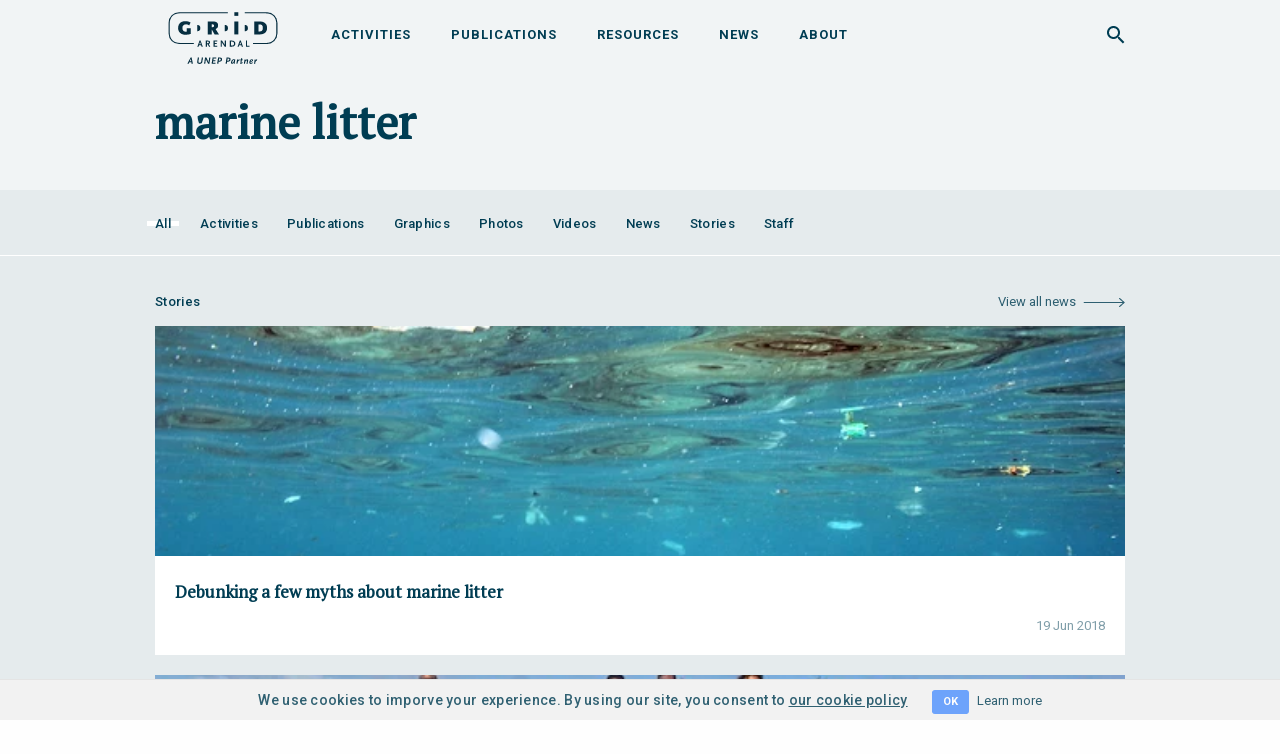

--- FILE ---
content_type: text/html; charset=utf-8
request_url: https://www.grida.no/search?query=marine+litter
body_size: 189895
content:
<!DOCTYPE html>
<html>
  <head>
<script type="text/javascript">window.NREUM||(NREUM={});NREUM.info={"beacon":"bam.nr-data.net","errorBeacon":"bam.nr-data.net","licenseKey":"b145f9eece","applicationID":"33386138","transactionName":"cVgPFURaCQgHFxZDXFNFAgkZXAsABx0=","queueTime":1,"applicationTime":5886,"agent":""}</script>
<script type="text/javascript">(window.NREUM||(NREUM={})).init={ajax:{deny_list:["bam.nr-data.net"]},feature_flags:["soft_nav"]};(window.NREUM||(NREUM={})).loader_config={licenseKey:"b145f9eece",applicationID:"33386138",browserID:"33386142"};;/*! For license information please see nr-loader-rum-1.308.0.min.js.LICENSE.txt */
(()=>{var e,t,r={163:(e,t,r)=>{"use strict";r.d(t,{j:()=>E});var n=r(384),i=r(1741);var a=r(2555);r(860).K7.genericEvents;const s="experimental.resources",o="register",c=e=>{if(!e||"string"!=typeof e)return!1;try{document.createDocumentFragment().querySelector(e)}catch{return!1}return!0};var d=r(2614),u=r(944),l=r(8122);const f="[data-nr-mask]",g=e=>(0,l.a)(e,(()=>{const e={feature_flags:[],experimental:{allow_registered_children:!1,resources:!1},mask_selector:"*",block_selector:"[data-nr-block]",mask_input_options:{color:!1,date:!1,"datetime-local":!1,email:!1,month:!1,number:!1,range:!1,search:!1,tel:!1,text:!1,time:!1,url:!1,week:!1,textarea:!1,select:!1,password:!0}};return{ajax:{deny_list:void 0,block_internal:!0,enabled:!0,autoStart:!0},api:{get allow_registered_children(){return e.feature_flags.includes(o)||e.experimental.allow_registered_children},set allow_registered_children(t){e.experimental.allow_registered_children=t},duplicate_registered_data:!1},browser_consent_mode:{enabled:!1},distributed_tracing:{enabled:void 0,exclude_newrelic_header:void 0,cors_use_newrelic_header:void 0,cors_use_tracecontext_headers:void 0,allowed_origins:void 0},get feature_flags(){return e.feature_flags},set feature_flags(t){e.feature_flags=t},generic_events:{enabled:!0,autoStart:!0},harvest:{interval:30},jserrors:{enabled:!0,autoStart:!0},logging:{enabled:!0,autoStart:!0},metrics:{enabled:!0,autoStart:!0},obfuscate:void 0,page_action:{enabled:!0},page_view_event:{enabled:!0,autoStart:!0},page_view_timing:{enabled:!0,autoStart:!0},performance:{capture_marks:!1,capture_measures:!1,capture_detail:!0,resources:{get enabled(){return e.feature_flags.includes(s)||e.experimental.resources},set enabled(t){e.experimental.resources=t},asset_types:[],first_party_domains:[],ignore_newrelic:!0}},privacy:{cookies_enabled:!0},proxy:{assets:void 0,beacon:void 0},session:{expiresMs:d.wk,inactiveMs:d.BB},session_replay:{autoStart:!0,enabled:!1,preload:!1,sampling_rate:10,error_sampling_rate:100,collect_fonts:!1,inline_images:!1,fix_stylesheets:!0,mask_all_inputs:!0,get mask_text_selector(){return e.mask_selector},set mask_text_selector(t){c(t)?e.mask_selector="".concat(t,",").concat(f):""===t||null===t?e.mask_selector=f:(0,u.R)(5,t)},get block_class(){return"nr-block"},get ignore_class(){return"nr-ignore"},get mask_text_class(){return"nr-mask"},get block_selector(){return e.block_selector},set block_selector(t){c(t)?e.block_selector+=",".concat(t):""!==t&&(0,u.R)(6,t)},get mask_input_options(){return e.mask_input_options},set mask_input_options(t){t&&"object"==typeof t?e.mask_input_options={...t,password:!0}:(0,u.R)(7,t)}},session_trace:{enabled:!0,autoStart:!0},soft_navigations:{enabled:!0,autoStart:!0},spa:{enabled:!0,autoStart:!0},ssl:void 0,user_actions:{enabled:!0,elementAttributes:["id","className","tagName","type"]}}})());var p=r(6154),m=r(9324);let h=0;const v={buildEnv:m.F3,distMethod:m.Xs,version:m.xv,originTime:p.WN},b={consented:!1},y={appMetadata:{},get consented(){return this.session?.state?.consent||b.consented},set consented(e){b.consented=e},customTransaction:void 0,denyList:void 0,disabled:!1,harvester:void 0,isolatedBacklog:!1,isRecording:!1,loaderType:void 0,maxBytes:3e4,obfuscator:void 0,onerror:void 0,ptid:void 0,releaseIds:{},session:void 0,timeKeeper:void 0,registeredEntities:[],jsAttributesMetadata:{bytes:0},get harvestCount(){return++h}},_=e=>{const t=(0,l.a)(e,y),r=Object.keys(v).reduce((e,t)=>(e[t]={value:v[t],writable:!1,configurable:!0,enumerable:!0},e),{});return Object.defineProperties(t,r)};var w=r(5701);const x=e=>{const t=e.startsWith("http");e+="/",r.p=t?e:"https://"+e};var R=r(7836),k=r(3241);const A={accountID:void 0,trustKey:void 0,agentID:void 0,licenseKey:void 0,applicationID:void 0,xpid:void 0},S=e=>(0,l.a)(e,A),T=new Set;function E(e,t={},r,s){let{init:o,info:c,loader_config:d,runtime:u={},exposed:l=!0}=t;if(!c){const e=(0,n.pV)();o=e.init,c=e.info,d=e.loader_config}e.init=g(o||{}),e.loader_config=S(d||{}),c.jsAttributes??={},p.bv&&(c.jsAttributes.isWorker=!0),e.info=(0,a.D)(c);const f=e.init,m=[c.beacon,c.errorBeacon];T.has(e.agentIdentifier)||(f.proxy.assets&&(x(f.proxy.assets),m.push(f.proxy.assets)),f.proxy.beacon&&m.push(f.proxy.beacon),e.beacons=[...m],function(e){const t=(0,n.pV)();Object.getOwnPropertyNames(i.W.prototype).forEach(r=>{const n=i.W.prototype[r];if("function"!=typeof n||"constructor"===n)return;let a=t[r];e[r]&&!1!==e.exposed&&"micro-agent"!==e.runtime?.loaderType&&(t[r]=(...t)=>{const n=e[r](...t);return a?a(...t):n})})}(e),(0,n.US)("activatedFeatures",w.B)),u.denyList=[...f.ajax.deny_list||[],...f.ajax.block_internal?m:[]],u.ptid=e.agentIdentifier,u.loaderType=r,e.runtime=_(u),T.has(e.agentIdentifier)||(e.ee=R.ee.get(e.agentIdentifier),e.exposed=l,(0,k.W)({agentIdentifier:e.agentIdentifier,drained:!!w.B?.[e.agentIdentifier],type:"lifecycle",name:"initialize",feature:void 0,data:e.config})),T.add(e.agentIdentifier)}},384:(e,t,r)=>{"use strict";r.d(t,{NT:()=>s,US:()=>u,Zm:()=>o,bQ:()=>d,dV:()=>c,pV:()=>l});var n=r(6154),i=r(1863),a=r(1910);const s={beacon:"bam.nr-data.net",errorBeacon:"bam.nr-data.net"};function o(){return n.gm.NREUM||(n.gm.NREUM={}),void 0===n.gm.newrelic&&(n.gm.newrelic=n.gm.NREUM),n.gm.NREUM}function c(){let e=o();return e.o||(e.o={ST:n.gm.setTimeout,SI:n.gm.setImmediate||n.gm.setInterval,CT:n.gm.clearTimeout,XHR:n.gm.XMLHttpRequest,REQ:n.gm.Request,EV:n.gm.Event,PR:n.gm.Promise,MO:n.gm.MutationObserver,FETCH:n.gm.fetch,WS:n.gm.WebSocket},(0,a.i)(...Object.values(e.o))),e}function d(e,t){let r=o();r.initializedAgents??={},t.initializedAt={ms:(0,i.t)(),date:new Date},r.initializedAgents[e]=t}function u(e,t){o()[e]=t}function l(){return function(){let e=o();const t=e.info||{};e.info={beacon:s.beacon,errorBeacon:s.errorBeacon,...t}}(),function(){let e=o();const t=e.init||{};e.init={...t}}(),c(),function(){let e=o();const t=e.loader_config||{};e.loader_config={...t}}(),o()}},782:(e,t,r)=>{"use strict";r.d(t,{T:()=>n});const n=r(860).K7.pageViewTiming},860:(e,t,r)=>{"use strict";r.d(t,{$J:()=>u,K7:()=>c,P3:()=>d,XX:()=>i,Yy:()=>o,df:()=>a,qY:()=>n,v4:()=>s});const n="events",i="jserrors",a="browser/blobs",s="rum",o="browser/logs",c={ajax:"ajax",genericEvents:"generic_events",jserrors:i,logging:"logging",metrics:"metrics",pageAction:"page_action",pageViewEvent:"page_view_event",pageViewTiming:"page_view_timing",sessionReplay:"session_replay",sessionTrace:"session_trace",softNav:"soft_navigations",spa:"spa"},d={[c.pageViewEvent]:1,[c.pageViewTiming]:2,[c.metrics]:3,[c.jserrors]:4,[c.spa]:5,[c.ajax]:6,[c.sessionTrace]:7,[c.softNav]:8,[c.sessionReplay]:9,[c.logging]:10,[c.genericEvents]:11},u={[c.pageViewEvent]:s,[c.pageViewTiming]:n,[c.ajax]:n,[c.spa]:n,[c.softNav]:n,[c.metrics]:i,[c.jserrors]:i,[c.sessionTrace]:a,[c.sessionReplay]:a,[c.logging]:o,[c.genericEvents]:"ins"}},944:(e,t,r)=>{"use strict";r.d(t,{R:()=>i});var n=r(3241);function i(e,t){"function"==typeof console.debug&&(console.debug("New Relic Warning: https://github.com/newrelic/newrelic-browser-agent/blob/main/docs/warning-codes.md#".concat(e),t),(0,n.W)({agentIdentifier:null,drained:null,type:"data",name:"warn",feature:"warn",data:{code:e,secondary:t}}))}},1687:(e,t,r)=>{"use strict";r.d(t,{Ak:()=>d,Ze:()=>f,x3:()=>u});var n=r(3241),i=r(7836),a=r(3606),s=r(860),o=r(2646);const c={};function d(e,t){const r={staged:!1,priority:s.P3[t]||0};l(e),c[e].get(t)||c[e].set(t,r)}function u(e,t){e&&c[e]&&(c[e].get(t)&&c[e].delete(t),p(e,t,!1),c[e].size&&g(e))}function l(e){if(!e)throw new Error("agentIdentifier required");c[e]||(c[e]=new Map)}function f(e="",t="feature",r=!1){if(l(e),!e||!c[e].get(t)||r)return p(e,t);c[e].get(t).staged=!0,g(e)}function g(e){const t=Array.from(c[e]);t.every(([e,t])=>t.staged)&&(t.sort((e,t)=>e[1].priority-t[1].priority),t.forEach(([t])=>{c[e].delete(t),p(e,t)}))}function p(e,t,r=!0){const s=e?i.ee.get(e):i.ee,c=a.i.handlers;if(!s.aborted&&s.backlog&&c){if((0,n.W)({agentIdentifier:e,type:"lifecycle",name:"drain",feature:t}),r){const e=s.backlog[t],r=c[t];if(r){for(let t=0;e&&t<e.length;++t)m(e[t],r);Object.entries(r).forEach(([e,t])=>{Object.values(t||{}).forEach(t=>{t[0]?.on&&t[0]?.context()instanceof o.y&&t[0].on(e,t[1])})})}}s.isolatedBacklog||delete c[t],s.backlog[t]=null,s.emit("drain-"+t,[])}}function m(e,t){var r=e[1];Object.values(t[r]||{}).forEach(t=>{var r=e[0];if(t[0]===r){var n=t[1],i=e[3],a=e[2];n.apply(i,a)}})}},1738:(e,t,r)=>{"use strict";r.d(t,{U:()=>g,Y:()=>f});var n=r(3241),i=r(9908),a=r(1863),s=r(944),o=r(5701),c=r(3969),d=r(8362),u=r(860),l=r(4261);function f(e,t,r,a){const f=a||r;!f||f[e]&&f[e]!==d.d.prototype[e]||(f[e]=function(){(0,i.p)(c.xV,["API/"+e+"/called"],void 0,u.K7.metrics,r.ee),(0,n.W)({agentIdentifier:r.agentIdentifier,drained:!!o.B?.[r.agentIdentifier],type:"data",name:"api",feature:l.Pl+e,data:{}});try{return t.apply(this,arguments)}catch(e){(0,s.R)(23,e)}})}function g(e,t,r,n,s){const o=e.info;null===r?delete o.jsAttributes[t]:o.jsAttributes[t]=r,(s||null===r)&&(0,i.p)(l.Pl+n,[(0,a.t)(),t,r],void 0,"session",e.ee)}},1741:(e,t,r)=>{"use strict";r.d(t,{W:()=>a});var n=r(944),i=r(4261);class a{#e(e,...t){if(this[e]!==a.prototype[e])return this[e](...t);(0,n.R)(35,e)}addPageAction(e,t){return this.#e(i.hG,e,t)}register(e){return this.#e(i.eY,e)}recordCustomEvent(e,t){return this.#e(i.fF,e,t)}setPageViewName(e,t){return this.#e(i.Fw,e,t)}setCustomAttribute(e,t,r){return this.#e(i.cD,e,t,r)}noticeError(e,t){return this.#e(i.o5,e,t)}setUserId(e,t=!1){return this.#e(i.Dl,e,t)}setApplicationVersion(e){return this.#e(i.nb,e)}setErrorHandler(e){return this.#e(i.bt,e)}addRelease(e,t){return this.#e(i.k6,e,t)}log(e,t){return this.#e(i.$9,e,t)}start(){return this.#e(i.d3)}finished(e){return this.#e(i.BL,e)}recordReplay(){return this.#e(i.CH)}pauseReplay(){return this.#e(i.Tb)}addToTrace(e){return this.#e(i.U2,e)}setCurrentRouteName(e){return this.#e(i.PA,e)}interaction(e){return this.#e(i.dT,e)}wrapLogger(e,t,r){return this.#e(i.Wb,e,t,r)}measure(e,t){return this.#e(i.V1,e,t)}consent(e){return this.#e(i.Pv,e)}}},1863:(e,t,r)=>{"use strict";function n(){return Math.floor(performance.now())}r.d(t,{t:()=>n})},1910:(e,t,r)=>{"use strict";r.d(t,{i:()=>a});var n=r(944);const i=new Map;function a(...e){return e.every(e=>{if(i.has(e))return i.get(e);const t="function"==typeof e?e.toString():"",r=t.includes("[native code]"),a=t.includes("nrWrapper");return r||a||(0,n.R)(64,e?.name||t),i.set(e,r),r})}},2555:(e,t,r)=>{"use strict";r.d(t,{D:()=>o,f:()=>s});var n=r(384),i=r(8122);const a={beacon:n.NT.beacon,errorBeacon:n.NT.errorBeacon,licenseKey:void 0,applicationID:void 0,sa:void 0,queueTime:void 0,applicationTime:void 0,ttGuid:void 0,user:void 0,account:void 0,product:void 0,extra:void 0,jsAttributes:{},userAttributes:void 0,atts:void 0,transactionName:void 0,tNamePlain:void 0};function s(e){try{return!!e.licenseKey&&!!e.errorBeacon&&!!e.applicationID}catch(e){return!1}}const o=e=>(0,i.a)(e,a)},2614:(e,t,r)=>{"use strict";r.d(t,{BB:()=>s,H3:()=>n,g:()=>d,iL:()=>c,tS:()=>o,uh:()=>i,wk:()=>a});const n="NRBA",i="SESSION",a=144e5,s=18e5,o={STARTED:"session-started",PAUSE:"session-pause",RESET:"session-reset",RESUME:"session-resume",UPDATE:"session-update"},c={SAME_TAB:"same-tab",CROSS_TAB:"cross-tab"},d={OFF:0,FULL:1,ERROR:2}},2646:(e,t,r)=>{"use strict";r.d(t,{y:()=>n});class n{constructor(e){this.contextId=e}}},2843:(e,t,r)=>{"use strict";r.d(t,{G:()=>a,u:()=>i});var n=r(3878);function i(e,t=!1,r,i){(0,n.DD)("visibilitychange",function(){if(t)return void("hidden"===document.visibilityState&&e());e(document.visibilityState)},r,i)}function a(e,t,r){(0,n.sp)("pagehide",e,t,r)}},3241:(e,t,r)=>{"use strict";r.d(t,{W:()=>a});var n=r(6154);const i="newrelic";function a(e={}){try{n.gm.dispatchEvent(new CustomEvent(i,{detail:e}))}catch(e){}}},3606:(e,t,r)=>{"use strict";r.d(t,{i:()=>a});var n=r(9908);a.on=s;var i=a.handlers={};function a(e,t,r,a){s(a||n.d,i,e,t,r)}function s(e,t,r,i,a){a||(a="feature"),e||(e=n.d);var s=t[a]=t[a]||{};(s[r]=s[r]||[]).push([e,i])}},3878:(e,t,r)=>{"use strict";function n(e,t){return{capture:e,passive:!1,signal:t}}function i(e,t,r=!1,i){window.addEventListener(e,t,n(r,i))}function a(e,t,r=!1,i){document.addEventListener(e,t,n(r,i))}r.d(t,{DD:()=>a,jT:()=>n,sp:()=>i})},3969:(e,t,r)=>{"use strict";r.d(t,{TZ:()=>n,XG:()=>o,rs:()=>i,xV:()=>s,z_:()=>a});const n=r(860).K7.metrics,i="sm",a="cm",s="storeSupportabilityMetrics",o="storeEventMetrics"},4234:(e,t,r)=>{"use strict";r.d(t,{W:()=>a});var n=r(7836),i=r(1687);class a{constructor(e,t){this.agentIdentifier=e,this.ee=n.ee.get(e),this.featureName=t,this.blocked=!1}deregisterDrain(){(0,i.x3)(this.agentIdentifier,this.featureName)}}},4261:(e,t,r)=>{"use strict";r.d(t,{$9:()=>d,BL:()=>o,CH:()=>g,Dl:()=>_,Fw:()=>y,PA:()=>h,Pl:()=>n,Pv:()=>k,Tb:()=>l,U2:()=>a,V1:()=>R,Wb:()=>x,bt:()=>b,cD:()=>v,d3:()=>w,dT:()=>c,eY:()=>p,fF:()=>f,hG:()=>i,k6:()=>s,nb:()=>m,o5:()=>u});const n="api-",i="addPageAction",a="addToTrace",s="addRelease",o="finished",c="interaction",d="log",u="noticeError",l="pauseReplay",f="recordCustomEvent",g="recordReplay",p="register",m="setApplicationVersion",h="setCurrentRouteName",v="setCustomAttribute",b="setErrorHandler",y="setPageViewName",_="setUserId",w="start",x="wrapLogger",R="measure",k="consent"},5289:(e,t,r)=>{"use strict";r.d(t,{GG:()=>s,Qr:()=>c,sB:()=>o});var n=r(3878),i=r(6389);function a(){return"undefined"==typeof document||"complete"===document.readyState}function s(e,t){if(a())return e();const r=(0,i.J)(e),s=setInterval(()=>{a()&&(clearInterval(s),r())},500);(0,n.sp)("load",r,t)}function o(e){if(a())return e();(0,n.DD)("DOMContentLoaded",e)}function c(e){if(a())return e();(0,n.sp)("popstate",e)}},5607:(e,t,r)=>{"use strict";r.d(t,{W:()=>n});const n=(0,r(9566).bz)()},5701:(e,t,r)=>{"use strict";r.d(t,{B:()=>a,t:()=>s});var n=r(3241);const i=new Set,a={};function s(e,t){const r=t.agentIdentifier;a[r]??={},e&&"object"==typeof e&&(i.has(r)||(t.ee.emit("rumresp",[e]),a[r]=e,i.add(r),(0,n.W)({agentIdentifier:r,loaded:!0,drained:!0,type:"lifecycle",name:"load",feature:void 0,data:e})))}},6154:(e,t,r)=>{"use strict";r.d(t,{OF:()=>c,RI:()=>i,WN:()=>u,bv:()=>a,eN:()=>l,gm:()=>s,mw:()=>o,sb:()=>d});var n=r(1863);const i="undefined"!=typeof window&&!!window.document,a="undefined"!=typeof WorkerGlobalScope&&("undefined"!=typeof self&&self instanceof WorkerGlobalScope&&self.navigator instanceof WorkerNavigator||"undefined"!=typeof globalThis&&globalThis instanceof WorkerGlobalScope&&globalThis.navigator instanceof WorkerNavigator),s=i?window:"undefined"!=typeof WorkerGlobalScope&&("undefined"!=typeof self&&self instanceof WorkerGlobalScope&&self||"undefined"!=typeof globalThis&&globalThis instanceof WorkerGlobalScope&&globalThis),o=Boolean("hidden"===s?.document?.visibilityState),c=/iPad|iPhone|iPod/.test(s.navigator?.userAgent),d=c&&"undefined"==typeof SharedWorker,u=((()=>{const e=s.navigator?.userAgent?.match(/Firefox[/\s](\d+\.\d+)/);Array.isArray(e)&&e.length>=2&&e[1]})(),Date.now()-(0,n.t)()),l=()=>"undefined"!=typeof PerformanceNavigationTiming&&s?.performance?.getEntriesByType("navigation")?.[0]?.responseStart},6389:(e,t,r)=>{"use strict";function n(e,t=500,r={}){const n=r?.leading||!1;let i;return(...r)=>{n&&void 0===i&&(e.apply(this,r),i=setTimeout(()=>{i=clearTimeout(i)},t)),n||(clearTimeout(i),i=setTimeout(()=>{e.apply(this,r)},t))}}function i(e){let t=!1;return(...r)=>{t||(t=!0,e.apply(this,r))}}r.d(t,{J:()=>i,s:()=>n})},6630:(e,t,r)=>{"use strict";r.d(t,{T:()=>n});const n=r(860).K7.pageViewEvent},7699:(e,t,r)=>{"use strict";r.d(t,{It:()=>a,KC:()=>o,No:()=>i,qh:()=>s});var n=r(860);const i=16e3,a=1e6,s="SESSION_ERROR",o={[n.K7.logging]:!0,[n.K7.genericEvents]:!1,[n.K7.jserrors]:!1,[n.K7.ajax]:!1}},7836:(e,t,r)=>{"use strict";r.d(t,{P:()=>o,ee:()=>c});var n=r(384),i=r(8990),a=r(2646),s=r(5607);const o="nr@context:".concat(s.W),c=function e(t,r){var n={},s={},u={},l=!1;try{l=16===r.length&&d.initializedAgents?.[r]?.runtime.isolatedBacklog}catch(e){}var f={on:p,addEventListener:p,removeEventListener:function(e,t){var r=n[e];if(!r)return;for(var i=0;i<r.length;i++)r[i]===t&&r.splice(i,1)},emit:function(e,r,n,i,a){!1!==a&&(a=!0);if(c.aborted&&!i)return;t&&a&&t.emit(e,r,n);var o=g(n);m(e).forEach(e=>{e.apply(o,r)});var d=v()[s[e]];d&&d.push([f,e,r,o]);return o},get:h,listeners:m,context:g,buffer:function(e,t){const r=v();if(t=t||"feature",f.aborted)return;Object.entries(e||{}).forEach(([e,n])=>{s[n]=t,t in r||(r[t]=[])})},abort:function(){f._aborted=!0,Object.keys(f.backlog).forEach(e=>{delete f.backlog[e]})},isBuffering:function(e){return!!v()[s[e]]},debugId:r,backlog:l?{}:t&&"object"==typeof t.backlog?t.backlog:{},isolatedBacklog:l};return Object.defineProperty(f,"aborted",{get:()=>{let e=f._aborted||!1;return e||(t&&(e=t.aborted),e)}}),f;function g(e){return e&&e instanceof a.y?e:e?(0,i.I)(e,o,()=>new a.y(o)):new a.y(o)}function p(e,t){n[e]=m(e).concat(t)}function m(e){return n[e]||[]}function h(t){return u[t]=u[t]||e(f,t)}function v(){return f.backlog}}(void 0,"globalEE"),d=(0,n.Zm)();d.ee||(d.ee=c)},8122:(e,t,r)=>{"use strict";r.d(t,{a:()=>i});var n=r(944);function i(e,t){try{if(!e||"object"!=typeof e)return(0,n.R)(3);if(!t||"object"!=typeof t)return(0,n.R)(4);const r=Object.create(Object.getPrototypeOf(t),Object.getOwnPropertyDescriptors(t)),a=0===Object.keys(r).length?e:r;for(let s in a)if(void 0!==e[s])try{if(null===e[s]){r[s]=null;continue}Array.isArray(e[s])&&Array.isArray(t[s])?r[s]=Array.from(new Set([...e[s],...t[s]])):"object"==typeof e[s]&&"object"==typeof t[s]?r[s]=i(e[s],t[s]):r[s]=e[s]}catch(e){r[s]||(0,n.R)(1,e)}return r}catch(e){(0,n.R)(2,e)}}},8362:(e,t,r)=>{"use strict";r.d(t,{d:()=>a});var n=r(9566),i=r(1741);class a extends i.W{agentIdentifier=(0,n.LA)(16)}},8374:(e,t,r)=>{r.nc=(()=>{try{return document?.currentScript?.nonce}catch(e){}return""})()},8990:(e,t,r)=>{"use strict";r.d(t,{I:()=>i});var n=Object.prototype.hasOwnProperty;function i(e,t,r){if(n.call(e,t))return e[t];var i=r();if(Object.defineProperty&&Object.keys)try{return Object.defineProperty(e,t,{value:i,writable:!0,enumerable:!1}),i}catch(e){}return e[t]=i,i}},9324:(e,t,r)=>{"use strict";r.d(t,{F3:()=>i,Xs:()=>a,xv:()=>n});const n="1.308.0",i="PROD",a="CDN"},9566:(e,t,r)=>{"use strict";r.d(t,{LA:()=>o,bz:()=>s});var n=r(6154);const i="xxxxxxxx-xxxx-4xxx-yxxx-xxxxxxxxxxxx";function a(e,t){return e?15&e[t]:16*Math.random()|0}function s(){const e=n.gm?.crypto||n.gm?.msCrypto;let t,r=0;return e&&e.getRandomValues&&(t=e.getRandomValues(new Uint8Array(30))),i.split("").map(e=>"x"===e?a(t,r++).toString(16):"y"===e?(3&a()|8).toString(16):e).join("")}function o(e){const t=n.gm?.crypto||n.gm?.msCrypto;let r,i=0;t&&t.getRandomValues&&(r=t.getRandomValues(new Uint8Array(e)));const s=[];for(var o=0;o<e;o++)s.push(a(r,i++).toString(16));return s.join("")}},9908:(e,t,r)=>{"use strict";r.d(t,{d:()=>n,p:()=>i});var n=r(7836).ee.get("handle");function i(e,t,r,i,a){a?(a.buffer([e],i),a.emit(e,t,r)):(n.buffer([e],i),n.emit(e,t,r))}}},n={};function i(e){var t=n[e];if(void 0!==t)return t.exports;var a=n[e]={exports:{}};return r[e](a,a.exports,i),a.exports}i.m=r,i.d=(e,t)=>{for(var r in t)i.o(t,r)&&!i.o(e,r)&&Object.defineProperty(e,r,{enumerable:!0,get:t[r]})},i.f={},i.e=e=>Promise.all(Object.keys(i.f).reduce((t,r)=>(i.f[r](e,t),t),[])),i.u=e=>"nr-rum-1.308.0.min.js",i.o=(e,t)=>Object.prototype.hasOwnProperty.call(e,t),e={},t="NRBA-1.308.0.PROD:",i.l=(r,n,a,s)=>{if(e[r])e[r].push(n);else{var o,c;if(void 0!==a)for(var d=document.getElementsByTagName("script"),u=0;u<d.length;u++){var l=d[u];if(l.getAttribute("src")==r||l.getAttribute("data-webpack")==t+a){o=l;break}}if(!o){c=!0;var f={296:"sha512-+MIMDsOcckGXa1EdWHqFNv7P+JUkd5kQwCBr3KE6uCvnsBNUrdSt4a/3/L4j4TxtnaMNjHpza2/erNQbpacJQA=="};(o=document.createElement("script")).charset="utf-8",i.nc&&o.setAttribute("nonce",i.nc),o.setAttribute("data-webpack",t+a),o.src=r,0!==o.src.indexOf(window.location.origin+"/")&&(o.crossOrigin="anonymous"),f[s]&&(o.integrity=f[s])}e[r]=[n];var g=(t,n)=>{o.onerror=o.onload=null,clearTimeout(p);var i=e[r];if(delete e[r],o.parentNode&&o.parentNode.removeChild(o),i&&i.forEach(e=>e(n)),t)return t(n)},p=setTimeout(g.bind(null,void 0,{type:"timeout",target:o}),12e4);o.onerror=g.bind(null,o.onerror),o.onload=g.bind(null,o.onload),c&&document.head.appendChild(o)}},i.r=e=>{"undefined"!=typeof Symbol&&Symbol.toStringTag&&Object.defineProperty(e,Symbol.toStringTag,{value:"Module"}),Object.defineProperty(e,"__esModule",{value:!0})},i.p="https://js-agent.newrelic.com/",(()=>{var e={374:0,840:0};i.f.j=(t,r)=>{var n=i.o(e,t)?e[t]:void 0;if(0!==n)if(n)r.push(n[2]);else{var a=new Promise((r,i)=>n=e[t]=[r,i]);r.push(n[2]=a);var s=i.p+i.u(t),o=new Error;i.l(s,r=>{if(i.o(e,t)&&(0!==(n=e[t])&&(e[t]=void 0),n)){var a=r&&("load"===r.type?"missing":r.type),s=r&&r.target&&r.target.src;o.message="Loading chunk "+t+" failed: ("+a+": "+s+")",o.name="ChunkLoadError",o.type=a,o.request=s,n[1](o)}},"chunk-"+t,t)}};var t=(t,r)=>{var n,a,[s,o,c]=r,d=0;if(s.some(t=>0!==e[t])){for(n in o)i.o(o,n)&&(i.m[n]=o[n]);if(c)c(i)}for(t&&t(r);d<s.length;d++)a=s[d],i.o(e,a)&&e[a]&&e[a][0](),e[a]=0},r=self["webpackChunk:NRBA-1.308.0.PROD"]=self["webpackChunk:NRBA-1.308.0.PROD"]||[];r.forEach(t.bind(null,0)),r.push=t.bind(null,r.push.bind(r))})(),(()=>{"use strict";i(8374);var e=i(8362),t=i(860);const r=Object.values(t.K7);var n=i(163);var a=i(9908),s=i(1863),o=i(4261),c=i(1738);var d=i(1687),u=i(4234),l=i(5289),f=i(6154),g=i(944),p=i(384);const m=e=>f.RI&&!0===e?.privacy.cookies_enabled;function h(e){return!!(0,p.dV)().o.MO&&m(e)&&!0===e?.session_trace.enabled}var v=i(6389),b=i(7699);class y extends u.W{constructor(e,t){super(e.agentIdentifier,t),this.agentRef=e,this.abortHandler=void 0,this.featAggregate=void 0,this.loadedSuccessfully=void 0,this.onAggregateImported=new Promise(e=>{this.loadedSuccessfully=e}),this.deferred=Promise.resolve(),!1===e.init[this.featureName].autoStart?this.deferred=new Promise((t,r)=>{this.ee.on("manual-start-all",(0,v.J)(()=>{(0,d.Ak)(e.agentIdentifier,this.featureName),t()}))}):(0,d.Ak)(e.agentIdentifier,t)}importAggregator(e,t,r={}){if(this.featAggregate)return;const n=async()=>{let n;await this.deferred;try{if(m(e.init)){const{setupAgentSession:t}=await i.e(296).then(i.bind(i,3305));n=t(e)}}catch(e){(0,g.R)(20,e),this.ee.emit("internal-error",[e]),(0,a.p)(b.qh,[e],void 0,this.featureName,this.ee)}try{if(!this.#t(this.featureName,n,e.init))return(0,d.Ze)(this.agentIdentifier,this.featureName),void this.loadedSuccessfully(!1);const{Aggregate:i}=await t();this.featAggregate=new i(e,r),e.runtime.harvester.initializedAggregates.push(this.featAggregate),this.loadedSuccessfully(!0)}catch(e){(0,g.R)(34,e),this.abortHandler?.(),(0,d.Ze)(this.agentIdentifier,this.featureName,!0),this.loadedSuccessfully(!1),this.ee&&this.ee.abort()}};f.RI?(0,l.GG)(()=>n(),!0):n()}#t(e,r,n){if(this.blocked)return!1;switch(e){case t.K7.sessionReplay:return h(n)&&!!r;case t.K7.sessionTrace:return!!r;default:return!0}}}var _=i(6630),w=i(2614),x=i(3241);class R extends y{static featureName=_.T;constructor(e){var t;super(e,_.T),this.setupInspectionEvents(e.agentIdentifier),t=e,(0,c.Y)(o.Fw,function(e,r){"string"==typeof e&&("/"!==e.charAt(0)&&(e="/"+e),t.runtime.customTransaction=(r||"http://custom.transaction")+e,(0,a.p)(o.Pl+o.Fw,[(0,s.t)()],void 0,void 0,t.ee))},t),this.importAggregator(e,()=>i.e(296).then(i.bind(i,3943)))}setupInspectionEvents(e){const t=(t,r)=>{t&&(0,x.W)({agentIdentifier:e,timeStamp:t.timeStamp,loaded:"complete"===t.target.readyState,type:"window",name:r,data:t.target.location+""})};(0,l.sB)(e=>{t(e,"DOMContentLoaded")}),(0,l.GG)(e=>{t(e,"load")}),(0,l.Qr)(e=>{t(e,"navigate")}),this.ee.on(w.tS.UPDATE,(t,r)=>{(0,x.W)({agentIdentifier:e,type:"lifecycle",name:"session",data:r})})}}class k extends e.d{constructor(e){var t;(super(),f.gm)?(this.features={},(0,p.bQ)(this.agentIdentifier,this),this.desiredFeatures=new Set(e.features||[]),this.desiredFeatures.add(R),(0,n.j)(this,e,e.loaderType||"agent"),t=this,(0,c.Y)(o.cD,function(e,r,n=!1){if("string"==typeof e){if(["string","number","boolean"].includes(typeof r)||null===r)return(0,c.U)(t,e,r,o.cD,n);(0,g.R)(40,typeof r)}else(0,g.R)(39,typeof e)},t),function(e){(0,c.Y)(o.Dl,function(t,r=!1){if("string"!=typeof t&&null!==t)return void(0,g.R)(41,typeof t);const n=e.info.jsAttributes["enduser.id"];r&&null!=n&&n!==t?(0,a.p)(o.Pl+"setUserIdAndResetSession",[t],void 0,"session",e.ee):(0,c.U)(e,"enduser.id",t,o.Dl,!0)},e)}(this),function(e){(0,c.Y)(o.nb,function(t){if("string"==typeof t||null===t)return(0,c.U)(e,"application.version",t,o.nb,!1);(0,g.R)(42,typeof t)},e)}(this),function(e){(0,c.Y)(o.d3,function(){e.ee.emit("manual-start-all")},e)}(this),function(e){(0,c.Y)(o.Pv,function(t=!0){if("boolean"==typeof t){if((0,a.p)(o.Pl+o.Pv,[t],void 0,"session",e.ee),e.runtime.consented=t,t){const t=e.features.page_view_event;t.onAggregateImported.then(e=>{const r=t.featAggregate;e&&!r.sentRum&&r.sendRum()})}}else(0,g.R)(65,typeof t)},e)}(this),this.run()):(0,g.R)(21)}get config(){return{info:this.info,init:this.init,loader_config:this.loader_config,runtime:this.runtime}}get api(){return this}run(){try{const e=function(e){const t={};return r.forEach(r=>{t[r]=!!e[r]?.enabled}),t}(this.init),n=[...this.desiredFeatures];n.sort((e,r)=>t.P3[e.featureName]-t.P3[r.featureName]),n.forEach(r=>{if(!e[r.featureName]&&r.featureName!==t.K7.pageViewEvent)return;if(r.featureName===t.K7.spa)return void(0,g.R)(67);const n=function(e){switch(e){case t.K7.ajax:return[t.K7.jserrors];case t.K7.sessionTrace:return[t.K7.ajax,t.K7.pageViewEvent];case t.K7.sessionReplay:return[t.K7.sessionTrace];case t.K7.pageViewTiming:return[t.K7.pageViewEvent];default:return[]}}(r.featureName).filter(e=>!(e in this.features));n.length>0&&(0,g.R)(36,{targetFeature:r.featureName,missingDependencies:n}),this.features[r.featureName]=new r(this)})}catch(e){(0,g.R)(22,e);for(const e in this.features)this.features[e].abortHandler?.();const t=(0,p.Zm)();delete t.initializedAgents[this.agentIdentifier]?.features,delete this.sharedAggregator;return t.ee.get(this.agentIdentifier).abort(),!1}}}var A=i(2843),S=i(782);class T extends y{static featureName=S.T;constructor(e){super(e,S.T),f.RI&&((0,A.u)(()=>(0,a.p)("docHidden",[(0,s.t)()],void 0,S.T,this.ee),!0),(0,A.G)(()=>(0,a.p)("winPagehide",[(0,s.t)()],void 0,S.T,this.ee)),this.importAggregator(e,()=>i.e(296).then(i.bind(i,2117))))}}var E=i(3969);class I extends y{static featureName=E.TZ;constructor(e){super(e,E.TZ),f.RI&&document.addEventListener("securitypolicyviolation",e=>{(0,a.p)(E.xV,["Generic/CSPViolation/Detected"],void 0,this.featureName,this.ee)}),this.importAggregator(e,()=>i.e(296).then(i.bind(i,9623)))}}new k({features:[R,T,I],loaderType:"lite"})})()})();</script>
    <title>
      Search | 
      GRID-Arendal
    </title>
    <meta name='viewport' content='width=device-width, initial-scale=1.0'/>

    <link rel="apple-touch-icon" sizes="57x57" href="/apple-icon-57x57.png">
    <link rel="apple-touch-icon" sizes="60x60" href="/apple-icon-60x60.png">
    <link rel="apple-touch-icon" sizes="72x72" href="/apple-icon-72x72.png">
    <link rel="apple-touch-icon" sizes="76x76" href="/apple-icon-76x76.png">
    <link rel="apple-touch-icon" sizes="114x114" href="/apple-icon-114x114.png">
    <link rel="apple-touch-icon" sizes="120x120" href="/apple-icon-120x120.png">
    <link rel="apple-touch-icon" sizes="144x144" href="/apple-icon-144x144.png">
    <link rel="apple-touch-icon" sizes="152x152" href="/apple-icon-152x152.png">
    <link rel="apple-touch-icon" sizes="180x180" href="/apple-icon-180x180.png">
    <link rel="icon" type="image/png" sizes="192x192"  href="/android-icon-192x192.png">
    <link rel="icon" type="image/png" sizes="32x32" href="/favicon-32x32.png">
    <link rel="icon" type="image/png" sizes="96x96" href="/favicon-96x96.png">
    <link rel="icon" type="image/png" sizes="16x16" href="/favicon-16x16.png">
    <link rel="manifest" href="/manifest.json">
    <meta name="msapplication-TileColor" content="#ffffff">
    <meta name="msapplication-TileImage" content="/ms-icon-144x144.png">
    <meta name="theme-color" content="#ffffff">
    <meta name="turbo-prefetch" content="false">

      

    <meta name="csrf-param" content="authenticity_token" />
<meta name="csrf-token" content="tVt7Jva0rNW3Ff72jGZhVmzkz-92QoGG4-NPPdQr1cc60Z2gSSRQK5nuzOuWD2Sl4dB-IlavhLGwQ8n8zkDCYA" />
    <link rel="stylesheet" href="/assets/application-577d36471a277620682a3bc418cac7d5001b766015fb77f88f474d294dea4ff9.css" media="all" data-turbo-track="reload" />
    <script type="importmap" data-turbo-track="reload">{
  "imports": {
    "application": "/assets/application-6472b71b26d30a0e6525e3872d53125ac65db0d91d4217d27b92d9323cefbb16.js",
    "@hotwired/turbo-rails": "/assets/turbo.min-38d030897e3554a265d3a3b6bdf4fb7509b08197ba2b6e3761683c07e776c1bc.js"
  }
}</script>
<link rel="modulepreload" href="/assets/application-6472b71b26d30a0e6525e3872d53125ac65db0d91d4217d27b92d9323cefbb16.js">
<link rel="modulepreload" href="/assets/turbo.min-38d030897e3554a265d3a3b6bdf4fb7509b08197ba2b6e3761683c07e776c1bc.js">
<script type="module">import "application"</script>
    <script src="/assets/legacy-25af4276fb1c40fc569384929d89bd6fd4c46d4bc4fb11e3c23044646f6dc4c1.js" data-turbo-track="reload"></script>
    <script>
  (function(i,s,o,g,r,a,m){i['GoogleAnalyticsObject']=r;i[r]=i[r]||function(){
      (i[r].q=i[r].q||[]).push(arguments)},i[r].l=1*new Date();a=s.createElement(o),
    m=s.getElementsByTagName(o)[0];a.async=1;a.src=g;m.parentNode.insertBefore(a,m)
  })(window,document,'script','https://www.google-analytics.com/analytics.js','ga');

  ga('create', 'UA-65843-1', 'auto');
  ga('send', 'pageview');
</script>

      <!-- Google tag (gtag.js) -->
<script async src="https://www.googletagmanager.com/gtag/js?id=G-8N16HRLWG3"></script>
<script>
  window.dataLayer = window.dataLayer || [];
  function gtag(){dataLayer.push(arguments);}
  gtag('js', new Date());

  gtag('config', 'G-8N16HRLWG3');
</script>

      <!-- Mouseflow tracking code for http://www.grida.no/, discontinued in favor of clarity-->
<!-- <script type="text/javascript">
  window._mfq = window._mfq || [];
  (function() {
    var mf = document.createElement("script");
    mf.type = "text/javascript"; mf.defer = true;
    mf.src = "//cdn.mouseflow.com/projects/d3a5d4eb-38b6-404a-a946-da0324247401.js";
    document.getElementsByTagName("head")[0].appendChild(mf);
  })();
</script> -->

<!-- Clarity tracking code for http://www.grida.no/ -->
<script>

    (function(c,l,a,r,i,t,y){

        c[a]=c[a]||function(){(c[a].q=c[a].q||[]).push(arguments)};

        t=l.createElement(r);t.async=1;t.src="https://www.clarity.ms/tag/"+i;

        y=l.getElementsByTagName(r)[0];y.parentNode.insertBefore(t,y);

    })(window, document, "clarity", "script", "51ovgggvw6");

</script>

    <script type="importmap" data-turbo-track="reload">{
  "imports": {
    "application": "/assets/application-6472b71b26d30a0e6525e3872d53125ac65db0d91d4217d27b92d9323cefbb16.js",
    "@hotwired/turbo-rails": "/assets/turbo.min-38d030897e3554a265d3a3b6bdf4fb7509b08197ba2b6e3761683c07e776c1bc.js"
  }
}</script>
<link rel="modulepreload" href="/assets/application-6472b71b26d30a0e6525e3872d53125ac65db0d91d4217d27b92d9323cefbb16.js">
<link rel="modulepreload" href="/assets/turbo.min-38d030897e3554a265d3a3b6bdf4fb7509b08197ba2b6e3761683c07e776c1bc.js">
<script type="module">import "application"</script>
  </head>
  <body class="slide-home">
        <div class="cookies-eu js-cookies-eu" >
      <span class="cookies-eu-content-holder text -title-block -summary">
        We use cookies to imporve your experience. By using our site, you consent to <a href="/about/disclaimer#6" target="_blank"> our cookie policy </a>
      </span>
      <span class="cookies-eu-button-holder text -view-all">
        <button class="cookies-eu-ok js-cookies-eu-ok"> OK</button>
          <a href="/about/disclaimer#6" class="cookies-eu-link" target="_blank"> Learn more </a>
      </span>
    </div>

    <svg style="position: absolute; width: 0; height: 0; overflow: hidden;" version="1.1" xmlns="//www.w3.org/2000/svg" xmlns:xlink="//www.w3.org/1999/xlink">
<defs>
<symbol id="icon-arrow" viewBox="0 0 139 32">
<title>arrow</title>
<path class="path1" d="M131.118 14.133l-11.277-10.075c-0.769-0.687-0.835-1.867-0.148-2.636s1.867-0.835 2.636-0.148l16.473 14.717-16.491 14.734c-0.769 0.687-1.949 0.62-2.636-0.148s-0.62-1.949 0.148-2.636l11.277-10.075h-127.161c-1.031 0-1.867-0.836-1.867-1.867s0.836-1.867 1.867-1.867h127.18z"></path>
</symbol>
<symbol id="icon-arrow-up" viewBox="0 0 55 32">
<title>arrow_up</title>
<path class="path1" fill="var(--color1, #003d53)" d="M5.545 30.318l-4.091-4.091 26.182-26.182 26.182 26.182-4.091 4.091-22.091-22.091z"></path>
</symbol>
<symbol id="icon-breadcrumb-chevron-right" viewBox="0 0 32 32">
<title>breadcrumb-chevron-right</title>
<path class="path1" fill="#003d53" d="M9.297 2l14 14-14 14-3.281-3.281 10.719-10.719-10.719-10.719z"></path>
</symbol>
<symbol id="icon-breadcrumb-home" viewBox="0 0 32 32">
<title>breadcrumb-home</title>
<path class="path1" fill="#003d53" d="M12.865 29.802h-7.729v-12.469h-4.667l15.531-14 15.531 14h-4.667v12.469h-7.729v-9.333h-6.271z"></path>
</symbol>
<symbol id="icon-dropdown_arrow_down" viewBox="0 0 32 32">
<title>dropdown-arrow-down</title>
<path class="path1" fill="#003d53" d="M5.281 8.266l10.719 10.719 10.719-10.719 3.281 3.281-14 14-14-14z"></path>
</symbol>
<symbol id="icon-loader" viewBox="0 0 32 32">
<title>loader</title>
<path class="path1" fill="#003d53" d="M14.54 0h2.92v7.385h-2.92v-7.385zM14.54 24.615h2.92v7.385h-2.92v-7.385zM0 17.46v-2.92h7.385v2.92h-7.385zM24.615 17.46v-2.92h7.385v2.92h-7.385zM3.654 5.719l2.065-2.065 5.222 5.222-2.065 2.065-5.222-5.222zM21.061 23.124l2.065-2.065 5.218 5.218-2.065 2.065-5.218-5.218zM26.281 3.654l2.065 2.065-5.222 5.222-2.065-2.065 5.222-5.222zM8.876 21.060l2.065 2.065-5.222 5.222-2.065-2.065 5.222-5.222z"></path>
</symbol>
<symbol id="icon-logo" viewBox="0 0 100 32">
<title>logo</title>
<path class="path1" fill="#003d53" d="M8.755 14.56c0-2.901 1.476-6.355 6.609-6.355 2.396 0 3.404 0.447 4.917 1.27l-1.351 2.613c-0.991-0.716-1.585-0.985-2.917-0.985-2.055 0-3.314 1.272-3.314 3.366 0 2.185 1.17 3.365 3.115 3.365 0.288 0 0.486-0.017 0.829-0.089v-3.187h3.709v5.299c-1.189 0.447-2.989 0.771-4.736 0.771-4.286 0-6.862-2.596-6.862-6.069v0zM39.698 15.705v4.602h-3.71v-11.815h4.862c2.521 0 4.736 0.644 4.736 3.616 0 1.164-0.378 2.65-2.322 3.277l3.080 4.922h-4.017l-2.629-4.602zM39.698 11.105v2.56h0.756c0.739 0 1.351-0.34 1.351-1.325 0-0.895-0.594-1.235-1.351-1.235h-0.756zM60.486 20.307h3.711v-11.815h-3.711v11.815zM78.897 20.306v-11.815h5.135c3.692 0 6.609 1.773 6.609 5.873 0 4.081-2.917 5.943-6.628 5.943h-5.115zM82.715 11.176v6.446h1.081c1.963 0 2.953-0.931 2.953-3.295 0-2.363-1.098-3.15-2.953-3.15h-1.081zM29.904 30.125h-1.857l-0.454 1.362h-1.109l2.008-5.515h0.95l2.009 5.515h-1.11l-0.437-1.362zM28.333 29.232h1.285l-0.647-1.998-0.638 1.998zM35.901 29.281h-0.529v2.206h-1.059v-5.514h1.849c0.807 0 1.176 0.1 1.504 0.41 0.302 0.275 0.453 0.676 0.453 1.195 0 0.426-0.1 0.769-0.302 1.036-0.21 0.268-0.403 0.385-0.866 0.51l1.379 2.365h-1.16l-1.27-2.206zM35.372 26.866v1.521h0.689c0.672 0 0.966-0.235 0.966-0.786 0-0.526-0.277-0.735-0.966-0.735h-0.689zM41.311 25.972h3.379v0.894h-2.32v1.362h1.899v0.894h-1.899v1.47h2.429v0.895h-3.488v-5.514zM49.249 27.969c-0.016-0.025-0.049-0.1-0.118-0.217-0.032-0.067-0.058-0.109-0.066-0.116-0.034-0.067-0.052-0.1-0.076-0.193v4.044h-1.009v-5.514h1.22l2.327 3.626c0.009 0.016 0.034 0.058 0.059 0.117 0.025 0.058 0.042 0.091 0.051 0.108l0.049 0.142 0.050 0.1v-4.094h1.001v5.564h-1.109l-2.379-3.567zM58.4 31.486h-2.050v-5.514h2.059c1.051 0 1.706 0.235 2.253 0.811 0.478 0.509 0.747 1.212 0.747 1.929 0 0.735-0.278 1.446-0.765 1.963-0.513 0.544-1.243 0.811-2.244 0.811v0zM58.298 26.9h-0.839v3.659h0.839c1.262 0 1.968-0.661 1.968-1.839 0-0.627-0.245-1.204-0.639-1.495-0.294-0.217-0.723-0.325-1.328-0.325v0zM66.919 30.125h-1.858l-0.455 1.362h-1.107l2.008-5.515h0.95l2.010 5.515h-1.109l-0.438-1.362zM65.348 29.232h1.285l-0.647-1.998-0.638 1.998zM71.202 25.972h1.060v4.62h2.269v0.895h-3.329v-5.514zM29.236 14.539c0 1.59-1.295 2.877-2.893 2.877v-5.751c1.598 0 2.893 1.286 2.893 2.874v0zM54.65 14.539c0 1.59-1.294 2.877-2.894 2.877v-5.751c1.599 0 2.894 1.286 2.894 2.874v0zM73.009 14.539c0 1.59-1.295 2.877-2.894 2.877v-5.751c1.599 0 2.894 1.286 2.894 2.874v0zM9.68 29.181c-5.344 0-9.677-4.307-9.677-9.622l-0.003-9.935c0-5.314 4.333-9.621 9.679-9.621h44.861l-0.009 1.026h-43.819c-6.029 0-9.679 3.67-9.679 9.62l0.002 7.884c0 6.039 3.656 9.622 9.679 9.622h12.519v1.025h-13.551zM90.466 29.179c5.348 0 9.682-4.307 9.682-9.622l-0.008-9.935c0-5.315-4.333-9.623-9.68-9.623h-20.309v1.026h19.276c6.192 0 9.68 3.691 9.68 9.622l0.009 7.884c0 6.035-3.536 9.622-9.681 9.622h-11.65l-0.006 1.025h12.686zM60.522 3.327h3.63v-3.321h-3.63v3.321z"></path>
</symbol>
<symbol id="icon-GALogoWUNEP" viewBox="0 0 75 32">
  <title>GALogoWUNEP</title>
  <path fill="#003d53" d="M11.819 15.678c-3.216 0-5.162-1.962-5.162-4.583 0-2.187 1.11-4.808 4.969-4.808 1.801 0 2.557 0.338 3.699 0.965l-1.013 1.978c-0.74-0.547-1.19-0.74-2.187-0.74-1.544 0-2.492 0.965-2.492 2.541 0 1.656 0.884 2.541 2.348 2.541 0.209 0 0.37-0.016 0.627-0.064v-2.412h2.782v4.004c-0.9 0.338-2.251 0.579-3.57 0.579zM30.505 8.474h-0.563v1.93h0.563c0.563 0 1.013-0.257 1.013-0.997 0-0.675-0.45-0.933-1.013-0.933zM31.904 15.437l-1.978-3.473v3.473h-2.782v-8.941h3.65c1.897 0 3.554 0.482 3.554 2.734 0 0.884-0.289 2.010-1.753 2.476l2.316 3.731h-3.007zM45.556 6.496h2.798v8.941h-2.798zM63.083 8.523h-0.82v4.872h0.82c1.479 0 2.219-0.708 2.219-2.492s-0.82-2.38-2.219-2.38zM63.244 15.437h-3.843v-8.941h3.859c2.782 0 4.969 1.335 4.969 4.438 0 3.087-2.187 4.503-4.985 4.503zM21.869 20.679l-0.482 1.512h0.965l-0.482-1.512zM22.898 23.895l-0.322-1.029h-1.399l-0.338 1.029h-0.836l1.512-4.165h0.708l1.512 4.165h-0.836zM27.192 20.39h-0.515v1.158h0.515c0.498 0 0.724-0.177 0.724-0.595 0-0.402-0.209-0.563-0.724-0.563zM28.028 23.895l-0.949-1.672h-0.402v1.672h-0.804v-4.165h1.383c0.611 0 0.884 0.080 1.126 0.306 0.225 0.209 0.338 0.515 0.338 0.901 0 0.322-0.080 0.579-0.225 0.788-0.161 0.209-0.306 0.289-0.643 0.386l1.029 1.785h-0.852zM31.148 23.895v-4.181h2.541v0.675h-1.753v1.029h1.431v0.691h-1.431v1.11h1.833v0.675zM38.898 23.928l-1.785-2.701c-0.016-0.016-0.032-0.080-0.096-0.161-0.032-0.048-0.048-0.080-0.048-0.080-0.032-0.048-0.032-0.080-0.064-0.145v3.055h-0.756v-4.165h0.917l1.753 2.75c0 0.016 0.032 0.048 0.048 0.096s0.032 0.064 0.032 0.080l0.032 0.113 0.032 0.080v-3.104h0.756v4.213h-0.82v-0.032zM44.913 20.663c-0.225-0.161-0.547-0.241-0.997-0.241h-0.627v2.766h0.627c0.949 0 1.479-0.498 1.479-1.383 0-0.482-0.193-0.917-0.482-1.142zM45.684 23.284c-0.386 0.418-0.933 0.611-1.688 0.611h-1.544v-4.165h1.544c0.788 0 1.286 0.177 1.688 0.611 0.354 0.386 0.563 0.917 0.563 1.463s-0.209 1.077-0.563 1.479zM49.688 20.679l-0.482 1.512h0.965l-0.482-1.512zM50.718 23.895l-0.322-1.029h-1.399l-0.338 1.029h-0.836l1.512-4.165h0.708l1.512 4.165h-0.836zM53.612 23.895v-4.181h0.804v3.506h1.705v0.675zM19.891 8.892c1.206 0 2.171 0.981 2.171 2.171 0 1.206-0.981 2.171-2.171 2.171v-4.342zM38.995 8.892c1.206 0 2.171 0.981 2.171 2.171 0 1.206-0.981 2.171-2.171 2.171v-4.342zM52.792 8.892c1.206 0 2.171 0.981 2.171 2.171 0 1.206-0.981 2.171-2.171 2.171v-4.342z"></path>
  <path fill="#003d53" d="M17.544 22.143h-10.195c-4.020 0-7.268-3.264-7.268-7.284v-7.51c0-4.020 3.264-7.284 7.284-7.284h33.737v0.772h-32.965c-4.535 0-7.284 2.782-7.284 7.284v5.966c0 4.567 2.75 7.284 7.284 7.284h9.407v0.772zM58.565 22.143h9.536c4.020 0 7.284-3.264 7.284-7.284v-7.51c0-4.020-3.264-7.284-7.284-7.284h-15.276v0.772h14.488c4.663 0 7.284 2.798 7.284 7.284v5.966c0 4.567-2.653 7.284-7.284 7.284h-8.764l0.016 0.772zM45.588 0.080h2.734v2.509h-2.734z"></path>
  <path fill="#003d53" d="M4.888 30.649h-1.206l0.032-0.209h0.354l-0.193-0.836h-1.286l-0.466 0.836h0.418l-0.032 0.209h-1.061l0.032-0.209h0.322l1.849-3.296h0.289l0.756 3.296h0.209l-0.016 0.209zM3.538 27.948l-0.756 1.335h1.029l-0.273-1.335zM9.6 28.060h-0.273l0.048-0.338c-0.161-0.129-0.37-0.257-0.643-0.257-0.708 0-1.319 0.595-1.399 1.447-0.080 0.836 0.386 1.479 1.029 1.479 0.257 0 0.45-0.064 0.724-0.209l0.064-0.386h0.289l-0.113 0.691c-0.466 0.161-0.756 0.209-1.142 0.209-0.997 0-1.624-0.772-1.528-1.753 0.096-1.061 0.949-1.769 1.994-1.769 0.338 0 0.498 0.048 0.788 0.177l0.032-0.209h0.289l-0.161 0.917z"></path>
  <path fill="#003d53" d="M10.195 29.604l-0.016 0.257c-0.016 0.37 0.064 0.498 0.193 0.482 0.257-0.016 0.563-0.225 0.868-0.627l0.177 0.145c-0.37 0.498-0.852 0.82-1.222 0.82-0.064 0-0.209 0-0.338-0.032-0.145-0.209-0.225-0.386-0.225-0.675 0-0.917 0.611-1.737 1.206-1.737 0.434 0 0.627 0.225 0.627 0.531v0.129l-1.27 0.708zM10.886 28.671c0-0.113-0.064-0.193-0.145-0.193-0.096 0-0.129 0.032-0.257 0.080-0.096 0.145-0.209 0.547-0.241 0.756l0.643-0.37v-0.273zM13.524 30.537c-0.113 0.080-0.145 0.113-0.306 0.161-0.129-0.113-0.193-0.273-0.193-0.418 0-0.048 0-0.113 0.016-0.209l0.177-1.11c0.032-0.209 0.016-0.257-0.032-0.257-0.096 0-0.37 0.273-0.659 0.74-0.161 0.257-0.225 0.45-0.273 0.788l-0.048 0.418h-0.563l0.322-2.026h-0.386v-0.129l0.756-0.241h0.257l-0.177 0.933c0.466-0.659 0.772-0.933 1.158-0.933 0.145 0 0.225 0.113 0.225 0.306 0 0.064-0.016 0.193-0.048 0.354l-0.209 1.27c0.161-0.145 0.289-0.306 0.402-0.482l0.177 0.129c-0.306 0.45-0.402 0.563-0.595 0.708zM15.759 28.623h-0.531l-0.241 1.56c0.257-0.193 0.322-0.241 0.531-0.482l0.161 0.145c-0.273 0.306-0.498 0.498-0.804 0.708-0.080 0.064-0.161 0.096-0.306 0.129-0.096-0.080-0.145-0.209-0.145-0.37 0-0.080 0-0.113 0.032-0.257l0.225-1.447h-0.418l0.016-0.177 0.466-0.129 0.129-0.691h0.515l-0.113 0.691h0.531l-0.048 0.322zM17.319 29.009c-0.064-0.064-0.177-0.080-0.241-0.064s-0.193 0.080-0.273 0.241c-0.129 0.241-0.209 0.466-0.273 0.901l-0.080 0.563h-0.563l0.322-2.026h-0.386v-0.129l0.772-0.241h0.225l-0.129 0.691c0.177-0.306 0.45-0.691 0.708-0.691 0.096 0 0.209 0.048 0.306 0.177l-0.386 0.579zM18.171 29.604l-0.016 0.257c-0.016 0.37 0.064 0.498 0.193 0.482 0.257-0.016 0.563-0.225 0.868-0.627l0.177 0.145c-0.37 0.498-0.852 0.82-1.222 0.82-0.064 0-0.209 0-0.338-0.032-0.145-0.209-0.225-0.386-0.225-0.675 0-0.917 0.611-1.737 1.206-1.737 0.434 0 0.627 0.225 0.627 0.531v0.129l-1.27 0.708zM18.846 28.671c0-0.113-0.064-0.193-0.145-0.193-0.096 0-0.129 0.032-0.257 0.080-0.096 0.145-0.209 0.547-0.241 0.756l0.643-0.37v-0.273zM24.072 28.060h-0.289l0.048-0.338c-0.161-0.129-0.37-0.257-0.643-0.257-0.708 0-1.319 0.595-1.399 1.447-0.080 0.836 0.386 1.479 1.029 1.479 0.257 0 0.45-0.064 0.724-0.209l0.064-0.386h0.289l-0.113 0.691c-0.466 0.161-0.756 0.209-1.142 0.209-0.997 0-1.624-0.772-1.528-1.753 0.096-1.061 0.949-1.769 1.994-1.769 0.338 0 0.498 0.048 0.788 0.177l0.032-0.209h0.289l-0.145 0.917zM24.909 30.714c-0.418 0-0.788-0.289-0.772-0.949 0.032-0.852 0.627-1.512 1.319-1.512 0.45 0 0.804 0.289 0.788 1.013-0.048 0.852-0.675 1.447-1.335 1.447zM25.327 28.511c-0.354 0-0.595 0.547-0.627 1.142-0.016 0.466 0.080 0.788 0.306 0.788 0.354 0 0.595-0.547 0.627-1.174 0.032-0.434-0.080-0.756-0.306-0.756zM26.983 30.553c-0.096 0.080-0.193 0.113-0.322 0.145-0.080-0.096-0.161-0.225-0.161-0.37 0-0.064 0-0.129 0.016-0.257l0.45-2.846h-0.482v-0.129l0.836-0.241h0.241l-0.547 3.329c0.096-0.096 0.193-0.177 0.225-0.241 0.032-0.048 0.129-0.161 0.177-0.241l0.161 0.129c-0.257 0.434-0.402 0.579-0.595 0.724zM28.221 30.553c-0.096 0.080-0.193 0.113-0.322 0.145-0.080-0.096-0.161-0.225-0.161-0.37 0-0.064 0-0.129 0.016-0.257l0.45-2.846h-0.482v-0.129l0.836-0.241h0.241l-0.547 3.329c0.096-0.096 0.193-0.177 0.225-0.241 0.032-0.048 0.129-0.161 0.177-0.241l0.161 0.129c-0.273 0.434-0.418 0.579-0.595 0.724zM30.842 30.456c-0.145 0.145-0.241 0.193-0.386 0.241-0.080-0.113-0.096-0.225-0.113-0.402 0-0.048 0-0.209 0.016-0.257l0.016-0.145c-0.193 0.37-0.547 0.82-1.029 0.82-0.241 0-0.402-0.257-0.402-0.708 0-0.756 0.434-1.769 1.302-1.769 0.209 0 0.338 0.064 0.434 0.129l0.048-0.080h0.45l-0.257 1.447c-0.032 0.161-0.048 0.257-0.032 0.354 0.129-0.145 0.161-0.193 0.306-0.386l0.177 0.129c-0.241 0.322-0.37 0.482-0.531 0.627zM30.215 28.494c-0.37 0-0.691 0.563-0.691 1.367 0 0.257 0.064 0.434 0.161 0.434 0.080 0 0.209-0.096 0.257-0.161 0.354-0.402 0.466-0.772 0.643-1.447-0.080-0.129-0.225-0.193-0.37-0.193zM33.303 30.231c-0.241 0.354-0.531 0.482-0.868 0.482-0.209 0-0.338-0.064-0.434-0.129l-0.080 0.064h-0.402l0.547-3.441h-0.482v-0.129l0.836-0.241h0.241l-0.386 2.299c0.306-0.563 0.659-0.901 1.045-0.901 0.241 0 0.37 0.257 0.37 0.708 0.016 0.45-0.161 0.949-0.386 1.286zM32.981 28.736c-0.080 0-0.209 0.096-0.257 0.177-0.209 0.273-0.466 0.691-0.643 1.367 0.064 0.129 0.225 0.209 0.37 0.209 0.37 0 0.675-0.643 0.675-1.399 0-0.241-0.048-0.354-0.145-0.354zM34.573 30.714c-0.418 0-0.788-0.289-0.772-0.949 0.032-0.852 0.627-1.512 1.319-1.512 0.45 0 0.804 0.289 0.788 1.013-0.048 0.852-0.675 1.447-1.335 1.447zM35.007 28.511c-0.354 0-0.595 0.547-0.627 1.142-0.016 0.466 0.080 0.788 0.306 0.788 0.354 0 0.595-0.547 0.627-1.174 0.016-0.434-0.096-0.756-0.306-0.756zM37.676 29.009c-0.064-0.064-0.177-0.080-0.241-0.064s-0.193 0.080-0.273 0.241c-0.129 0.241-0.209 0.466-0.273 0.901l-0.080 0.563h-0.563l0.322-2.026h-0.386v-0.129l0.772-0.241h0.225l-0.129 0.691c0.177-0.306 0.45-0.691 0.708-0.691 0.096 0 0.209 0.048 0.306 0.177l-0.386 0.579zM39.847 30.456c-0.145 0.145-0.241 0.193-0.386 0.241-0.080-0.113-0.096-0.225-0.113-0.402 0-0.048 0-0.209 0.016-0.257l0.016-0.145c-0.193 0.37-0.547 0.82-1.029 0.82-0.241 0-0.402-0.257-0.402-0.708 0-0.756 0.434-1.769 1.303-1.769 0.209 0 0.338 0.064 0.434 0.129l0.048-0.080h0.45l-0.257 1.447c-0.032 0.161-0.048 0.257-0.032 0.354 0.129-0.145 0.161-0.193 0.306-0.386l0.177 0.129c-0.241 0.322-0.37 0.482-0.531 0.627zM39.22 28.494c-0.37 0-0.691 0.563-0.691 1.367 0 0.257 0.064 0.434 0.161 0.434 0.080 0 0.209-0.096 0.257-0.161 0.354-0.402 0.466-0.772 0.643-1.447-0.080-0.129-0.225-0.193-0.37-0.193zM41.938 28.623h-0.531l-0.241 1.56c0.257-0.193 0.322-0.241 0.531-0.482l0.161 0.145c-0.273 0.306-0.498 0.498-0.804 0.708-0.080 0.064-0.161 0.096-0.306 0.129-0.096-0.080-0.145-0.209-0.145-0.37 0-0.080 0-0.113 0.032-0.257l0.225-1.447h-0.418l0.016-0.177 0.466-0.129 0.129-0.691h0.515l-0.113 0.691h0.531l-0.048 0.322z"></path>
  <path fill="#003d53" d="M42.613 30.553c-0.096 0.080-0.193 0.113-0.322 0.145-0.080-0.096-0.161-0.225-0.161-0.37 0-0.064 0-0.129 0.016-0.257l0.225-1.447h-0.402v-0.129l0.756-0.241h0.241l-0.322 1.914c0.096-0.096 0.193-0.177 0.225-0.241 0.032-0.048 0.129-0.161 0.177-0.241l0.161 0.129c-0.273 0.45-0.418 0.595-0.595 0.74zM42.822 27.723c-0.193 0-0.306-0.161-0.273-0.37 0.016-0.209 0.161-0.37 0.354-0.37s0.306 0.161 0.273 0.37c-0.016 0.209-0.161 0.37-0.354 0.37zM45.379 30.537c-0.113 0.080-0.145 0.113-0.306 0.161-0.129-0.113-0.193-0.273-0.193-0.418 0-0.048 0-0.113 0.016-0.209l0.177-1.11c0.032-0.209 0.016-0.257-0.032-0.257-0.096 0-0.37 0.273-0.659 0.74-0.161 0.257-0.225 0.45-0.273 0.788l-0.048 0.418h-0.563l0.322-2.026h-0.402v-0.129l0.756-0.241h0.257l-0.177 0.933c0.466-0.659 0.772-0.933 1.158-0.933 0.145 0 0.225 0.113 0.225 0.306 0 0.064-0.016 0.193-0.048 0.354l-0.209 1.27c0.161-0.145 0.289-0.306 0.402-0.482l0.177 0.129c-0.289 0.45-0.402 0.563-0.579 0.708zM48.354 28.639h-0.418c0.048 0.161 0.064 0.273 0.064 0.418 0 0.547-0.466 1.029-1.029 1.029-0.113 0-0.161-0.016-0.273-0.064-0.096 0.145-0.129 0.209-0.129 0.257 0 0.080 0.064 0.113 0.177 0.113h0.836c0.354 0 0.515 0.225 0.515 0.531 0 0.515-0.515 1.045-1.206 1.045-0.466 0-0.868-0.080-1.093-0.498 0.145-0.225 0.338-0.434 0.547-0.611-0.177-0.032-0.289-0.080-0.386-0.209 0.129-0.273 0.354-0.531 0.531-0.708-0.177-0.177-0.306-0.37-0.306-0.627 0-0.563 0.466-1.077 1.013-1.077 0.354 0 0.434 0.032 0.611 0.064h0.402l0.306-0.064-0.161 0.402zM47.518 30.923h-0.933c-0.193 0.241-0.161 0.338-0.161 0.466 0 0.209 0.289 0.322 0.515 0.322 0.434 0 0.772-0.37 0.772-0.627 0-0.113-0.080-0.161-0.193-0.161zM47.164 28.478c-0.257 0-0.434 0.322-0.434 0.756 0 0.37 0.096 0.627 0.354 0.627 0.241 0 0.402-0.306 0.402-0.74 0-0.402-0.096-0.643-0.322-0.643zM52.551 29.475c-0.402 0.563-0.756 0.949-1.206 1.222h-0.225v-0.997c-0.306 0.434-0.643 0.772-1.013 0.997h-0.225v-2.074h-0.418v-0.129l0.675-0.241h0.257v1.881c0.257-0.225 0.563-0.611 0.724-0.901v-0.611h-0.37v-0.129l0.627-0.241h0.257v1.881c0.273-0.241 0.338-0.354 0.531-0.595 0.225-0.306 0.209-0.498 0.209-0.611 0-0.145-0.113-0.289-0.322-0.402l0.547-0.289c0.193 0.177 0.273 0.322 0.273 0.531 0 0.193-0.113 0.402-0.322 0.708zM53.548 30.553c-0.096 0.080-0.193 0.113-0.322 0.145-0.080-0.096-0.161-0.225-0.161-0.37 0-0.064 0-0.129 0.016-0.257l0.225-1.447h-0.402v-0.129l0.756-0.241h0.241l-0.322 1.914c0.096-0.096 0.193-0.177 0.225-0.241 0.032-0.048 0.129-0.161 0.177-0.241l0.161 0.129c-0.273 0.45-0.418 0.595-0.595 0.74zM53.741 27.723c-0.193 0-0.306-0.161-0.273-0.37 0.016-0.209 0.161-0.37 0.354-0.37s0.306 0.161 0.273 0.37c-0.016 0.209-0.145 0.37-0.354 0.37zM55.767 28.623h-0.531l-0.241 1.56c0.257-0.193 0.322-0.241 0.531-0.482l0.161 0.145c-0.273 0.306-0.498 0.498-0.804 0.708-0.080 0.064-0.161 0.096-0.306 0.129-0.096-0.080-0.145-0.209-0.145-0.37 0-0.080 0-0.113 0.032-0.257l0.225-1.447h-0.418l0.016-0.177 0.466-0.129 0.129-0.691h0.515l-0.113 0.691h0.531l-0.048 0.322zM57.696 30.537c-0.113 0.080-0.145 0.113-0.306 0.161-0.129-0.113-0.193-0.273-0.193-0.418 0-0.048 0-0.113 0.016-0.209l0.177-1.11c0.032-0.209 0.016-0.257-0.032-0.257-0.096 0-0.37 0.273-0.659 0.74-0.161 0.257-0.225 0.45-0.273 0.788l-0.048 0.418h-0.563l0.547-3.441h-0.482v-0.129l0.836-0.241h0.257l-0.402 2.348c0.466-0.659 0.772-0.933 1.158-0.933 0.145 0 0.225 0.113 0.225 0.306 0 0.064-0.016 0.193-0.048 0.354l-0.209 1.27c0.161-0.145 0.289-0.306 0.402-0.482l0.177 0.129c-0.289 0.45-0.386 0.563-0.579 0.708zM63.904 27.465h-0.434l-0.306 1.946c-0.145 0.868-0.659 1.319-1.592 1.319-0.74 0-1.254-0.466-1.142-1.174l0.338-2.090h-0.386l0.032-0.209h1.399l-0.032 0.209h-0.386l-0.306 1.93c-0.096 0.563 0.048 0.997 0.627 0.997 0.708 0 1.045-0.37 1.142-0.997l0.306-1.914h-0.434l0.032-0.225h1.19l-0.048 0.209zM67.682 27.465h-0.434l-0.515 3.248h-0.306l-1.447-2.605-0.37 2.332h0.402l-0.032 0.209h-1.174l0.032-0.209h0.434l0.434-2.701-0.129-0.257h-0.37l0.032-0.209h0.981l1.335 2.444 0.354-2.219h-0.402l0.032-0.209h1.174zM70.4 27.916h-0.273l0.064-0.37h-1.077l-0.193 1.222h0.82l0.064-0.354h0.273l-0.161 1.013h-0.273l0.064-0.354h-0.82l-0.209 1.27h1.174l0.064-0.386h0.273l-0.113 0.691h-2.46l0.032-0.209h0.386l0.466-2.975h-0.386l0.032-0.209h2.074l0.016-0.145h0.273zM72.346 29.25c-0.080 0-0.145 0-0.273-0.032l0.032-0.257c0.064 0.016 0.096 0.016 0.145 0.016 0.273 0 0.531-0.225 0.611-0.659 0.080-0.45-0.080-0.788-0.45-0.788h-0.306l-0.466 2.894h0.434l-0.032 0.209h-1.447l0.032-0.209h0.386l0.482-2.975h-0.386l0.032-0.209h1.463c0.675 0 0.949 0.45 0.9 0.981-0.064 0.627-0.547 1.029-1.158 1.029z"></path>
</symbol>
<symbol id="icon-GALogo2018" viewBox="0 0 298.72 70">
<style>.cls-1{fill:#042e41;}</style>
<title>GALogo2018</title>
<path class="cls-1" d="M77.51,34.53a9.49,9.49,0,0,1-6.74-9.08A9.76,9.76,0,0,1,71,23.2L77.2,24s2.36.11,2.28,4.29a10.38,10.38,0,0,1-2,6.25"/><path class="cls-1" d="M83,34.53a9.49,9.49,0,0,0,6.74-9.08,9.76,9.76,0,0,0-.27-2.25L83.33,24s-2.37.11-2.28,4.29a10.38,10.38,0,0,0,2,6.25"/><path class="cls-1" d="M80.26,18.66a1.43,1.43,0,0,1,1.44,1.43,1.56,1.56,0,0,1-.94,1.35c-.06,0-.12.07-.11.16s.31.16.44.19l8.28,1A9.51,9.51,0,0,0,80.27,16h0a9.5,9.5,0,0,0-9.1,6.79l8.28-1c.13,0,.42-.08.43-.19s0-.12-.11-.16a1.56,1.56,0,0,1-.93-1.35,1.43,1.43,0,0,1,1.43-1.43"/><path class="cls-1" d="M84.05,41.24l.56-.35s-2.67-3.6-8.62-3.6c-3,0-4.62,1.22-6.76,1.22a2.84,2.84,0,0,1-1.71-.42s1,1.47,4.69,1.47c2.69,0,4.62-1.57,6.51-1.57,2.59,0,4.52,2.31,5.33,3.25"/><path class="cls-1" d="M75.78,41.24l-.56-.35s2.66-3.6,8.62-3.6c3,0,4.62,1.22,6.76,1.22a2.84,2.84,0,0,0,1.71-.42s-1,1.47-4.69,1.47C84.92,39.56,83,38,81.1,38c-2.59,0-4.51,2.31-5.32,3.25"/><path class="cls-1" d="M72.94,37c-.1.28-1.24,0-2,.18a6.37,6.37,0,0,1-7.41-3.93s1.89,2,3.36,2.17a11.45,11.45,0,0,1,4.45,1.26l.32.08a.39.39,0,0,0-.18-.21,4,4,0,0,1-2.27-2.81,18.74,18.74,0,0,1-.42-2.59A23.84,23.84,0,0,1,71,33.92c.63,1.09.7,2.31,2,3"/><path class="cls-1" d="M68.3,34.59c-.11.11-.4-.07-.5-.12s-.87-.4-2.16-.86a5.9,5.9,0,0,1-3.43-5.92,4.73,4.73,0,0,0,1.31,2.15,16.81,16.81,0,0,1,1.93,1.67c.59.7,1.94,2.29,2,2.27s.07-.1,0-.19-.46-1-.68-1.26a6.17,6.17,0,0,1,.08-4.87,7.92,7.92,0,0,1,1,3.7,5.47,5.47,0,0,0,.3,3s.25.42.19.47"/><path class="cls-1" d="M65.33,30.09c-.07.06-.34-.34-.55-.7s-1.68-1.95-1.87-2.26a5.2,5.2,0,0,1-.6-5.27s.13,0,.13.66a6.68,6.68,0,0,0,1.17,2.93,5.66,5.66,0,0,1,1.1,2.87s.07.21.16.23.09-.21.09-.21-.07-1.05-.07-1.77a4.21,4.21,0,0,1,1-2.65,3.51,3.51,0,0,0,.5-.77,1.42,1.42,0,0,1,.3-.42,10.74,10.74,0,0,1-.54,3.89c-.68,1.87-.91,2.19-.81,3.21a.79.79,0,0,1,0,.26"/><path class="cls-1" d="M64.17,24.55c-.07,0-.12-.24-.16-.43a8.83,8.83,0,0,0-.38-1.56,6.3,6.3,0,0,1-.69-2.68,6.9,6.9,0,0,1,1.91-4.52,6.7,6.7,0,0,1-.4,1.35,3.55,3.55,0,0,0-.11,2,14.06,14.06,0,0,1,.16,1.75,14.31,14.31,0,0,1-.19,2.07s0,.19,0,.19.15-.16.15-.16a4,4,0,0,1,.87-2.06c.81-1,2.26-1.58,2.49-2A6.09,6.09,0,0,1,66,21.79c-1.51,1.6-1.07.79-1.55,2.1a3.86,3.86,0,0,0-.21.59c0,.11-.11.07-.11.07"/><path class="cls-1" d="M65.1,19.37a1.19,1.19,0,0,1,.22-.68c.27-.48,0-1.32.34-2.54a6.74,6.74,0,0,1,3.47-4.59,3.33,3.33,0,0,0-.37.4,9.88,9.88,0,0,0-1,2.31A8.64,8.64,0,0,1,66.43,17c-.32.34-.18.37-.18.37a.57.57,0,0,0,.32-.28,3.81,3.81,0,0,1,1.85-1.36,16.32,16.32,0,0,0,2.4-.72,16.77,16.77,0,0,1-3,2.38c-1.41.81-1.57.56-2.41,1.65,0,0-.28.38-.35.38"/><path class="cls-1" d="M68.5,14.69s0-.14.26-.38.52-1,1-1.66a5.71,5.71,0,0,1,4.17-2.89,7.06,7.06,0,0,0-.93.78,15.64,15.64,0,0,1-1.26,1.58A9.76,9.76,0,0,1,70,13.36s-.18.14-.14.2.21-.06.21-.06a4,4,0,0,1,2-.75c1.12,0,2.29,0,2.47,0A10.27,10.27,0,0,1,71.07,14c-2.5.45-2,.47-2.42.72a.12.12,0,0,1-.15,0"/><path class="cls-1" d="M73,11.79s.05-.14.46-.26S73.78,11,75,10.37a4.28,4.28,0,0,1,3.8-.4s-.54.07-.63.1-1,.28-1.28.42a12.71,12.71,0,0,1-2.15.84c-.55.11-.28.14-.28.14a.6.6,0,0,0,.22.06,6.11,6.11,0,0,1,2.11.15c.78.28.77.39,1.08.49s.69.18.74.3-.79.07-1.26.07a7.26,7.26,0,0,1-2.32-.4,3.09,3.09,0,0,0-1.5-.35,1.09,1.09,0,0,1-.58,0"/><path class="cls-1" d="M77.93,11.17s.06-.07.41-.13a7.88,7.88,0,0,1,1.26-.46,4.08,4.08,0,0,1,3.27.47H82c-.16,0-1.53.24-1.84.24s-1-.14-1,0,.57.25.68.29a2.17,2.17,0,0,1,1.17.64,7.76,7.76,0,0,0,1.09.93,14.82,14.82,0,0,1-2.19-.65c-.44-.24-1.19-1-1.32-1l-.63-.23"/><path class="cls-1" d="M82,11.89a3.9,3.9,0,0,1,1.91.48,3.45,3.45,0,0,1,1.52,1.57,3,3,0,0,0-.75-.47,9.36,9.36,0,0,1-1.31-.67A16.25,16.25,0,0,1,82,11.89"/><path class="cls-1" d="M87.16,37.16l.69-.61c.52-.46.66-1.12,1.24-2.15a9.49,9.49,0,0,1,2.24-2.81,10.65,10.65,0,0,0-.23,1,5,5,0,0,1-.87,2.4,4.84,4.84,0,0,1-1.47,1.43s-.3.21-.28.28.52,0,.52,0,.56-.21.74-.31A11.79,11.79,0,0,1,91,35.78a12,12,0,0,1,1.27-.46c.71-.21,3.24-.85,4.24-2.46a5.39,5.39,0,0,1-.66,1.38c-.37.44-2.45,3.19-5.34,3.13,0,0-1.14-.08-1.74-.19a3.71,3.71,0,0,0-.89-.09,2.33,2.33,0,0,1-.74.07"/><path class="cls-1" d="M93.62,27.34a10.42,10.42,0,0,0-1.33,4.15c-.24,2.45.18,1.71-.22,2.8,0,0-.14.28-.09.3s.26-.11,1-.58,1.53-.33,3.17-1.91,2-4.71,2-5a1.59,1.59,0,0,0-.37.66,2.28,2.28,0,0,1-.44.81s-1.84,2-2,2.19a16.56,16.56,0,0,0-1.49,1.82c-.23.37-.89,1-1,1a.85.85,0,0,1,.07-.28,6.71,6.71,0,0,0,.75-1.56A7.07,7.07,0,0,0,93.94,30c0-.49-.3-2.3-.32-2.68"/><path class="cls-1" d="M95.1,29.7a.59.59,0,0,1,0-.43,3,3,0,0,0-.21-1.63,10.53,10.53,0,0,1-1-3.84c0-1.26.2-1.44.2-1.44s.35,1,.45,1.21a7.34,7.34,0,0,1,1.07,3.05A5.77,5.77,0,0,0,95.55,28s.18-.12.19-.25a11.08,11.08,0,0,1,.53-1.64c.33-.82,1.68-2.65,2-3.85a6.16,6.16,0,0,1-.74,4.06c-1.17,2-1.29,1.52-1.78,2.42s-.56,1-.63,1"/><path class="cls-1" d="M96.16,24.15c-.08,0,0-.82-.24-1.08a11.66,11.66,0,0,1-2.4-4.54s1.14,1.16,1.33,1.28A4.18,4.18,0,0,1,96,21.37c.23.66.18,1.22.26,1.24s.09-.74.09-.74a19.87,19.87,0,0,1,.14-2.17,8.42,8.42,0,0,0,.3-2.47,5.2,5.2,0,0,1,.65,2.63,7.06,7.06,0,0,1-.77,2.94,5.44,5.44,0,0,0-.34,1.09c0,.16-.21.26-.21.26"/><path class="cls-1" d="M94,13.19s2.36,1.4,2,6.09c0,0,0,.21-.14,0a4.75,4.75,0,0,0-.87-1,8.76,8.76,0,0,1-3.22-3.38s.14,0,.35.16a7,7,0,0,0,1,.58,3.32,3.32,0,0,1,1.38.84,4.5,4.5,0,0,1,.9,1.38s.15.12.05-.23a3.06,3.06,0,0,0-.4-1,4.33,4.33,0,0,1-.56-1.77A3.63,3.63,0,0,0,94,13.19"/><path class="cls-1" d="M93.62,14.83a1.25,1.25,0,0,0-.17-.75A7.23,7.23,0,0,0,92.68,12a4.44,4.44,0,0,0-1.8-1.16s.4.56.66.88a3.43,3.43,0,0,1,.44.7c.09.16.57.62.75.89a.59.59,0,0,1,.11.28c0,.09-.2-.05-.25-.1a4.55,4.55,0,0,0-1.45-.81,13.55,13.55,0,0,1-1.86-.35,7.24,7.24,0,0,0,2.56,1.44,2.91,2.91,0,0,1,1.78,1.06"/><path class="cls-1" d="M90.86,12a4.4,4.4,0,0,0-3.42-1.63.83.83,0,0,0,.37.17c.25,0,.68.49.91.63a6,6,0,0,0,2.14.83"/><path class="cls-1" d="M24.28,9.55V29.77a11.59,11.59,0,0,1-.89,4.68A9.41,9.41,0,0,1,21,37.85a10.32,10.32,0,0,1-3.71,2.06,15.08,15.08,0,0,1-4.7.7,15.14,15.14,0,0,1-4.73-.7A10.24,10.24,0,0,1,4.1,37.85a9.27,9.27,0,0,1-2.43-3.4,11.59,11.59,0,0,1-.88-4.68V9.55H7.11V29.77a5.84,5.84,0,0,0,1.44,4.39,5.53,5.53,0,0,0,4,1.38,5.46,5.46,0,0,0,4-1.38,5.88,5.88,0,0,0,1.42-4.39V9.55Z"/><polygon class="cls-1" points="54.37 40.19 48.06 40.19 35.77 20.03 35.77 40.19 29.45 40.19 29.45 9.55 35.77 9.55 48.08 29.75 48.08 9.55 54.37 9.55 54.37 40.19"/><path class="cls-1" d="M4.33,53.21a1.61,1.61,0,0,0-.71.15,1.52,1.52,0,0,0-.52.39,1.93,1.93,0,0,0-.36.61,3.43,3.43,0,0,0-.19.78H6v-.2a2.26,2.26,0,0,0-.11-.69,1.41,1.41,0,0,0-.3-.55,1.38,1.38,0,0,0-.51-.36,2.1,2.1,0,0,0-.75-.13m.29,7.64a5.12,5.12,0,0,1-1.94-.35,4.25,4.25,0,0,1-1.45-1A4,4,0,0,1,.31,58.1,5.09,5.09,0,0,1,0,56.34V56a5.72,5.72,0,0,1,.31-1.94,4.52,4.52,0,0,1,.86-1.52,4,4,0,0,1,1.37-1,4.38,4.38,0,0,1,1.8-.36,4.44,4.44,0,0,1,1.77.33,3.68,3.68,0,0,1,1.29.93,3.85,3.85,0,0,1,.78,1.44,6.15,6.15,0,0,1,.26,1.88v1H2.52a2.68,2.68,0,0,0,.24.83,2,2,0,0,0,.48.63,2,2,0,0,0,.67.41,2.41,2.41,0,0,0,.87.15A3.12,3.12,0,0,0,6,58.59a2.54,2.54,0,0,0,1-.78l1.23,1.36a3.57,3.57,0,0,1-.56.62,4.22,4.22,0,0,1-.79.54,5,5,0,0,1-1,.38,5.44,5.44,0,0,1-1.25.14"/><path class="cls-1" d="M12.14,51.38l.08,1.07a3.14,3.14,0,0,1,1.16-.92,3.38,3.38,0,0,1,1.51-.33,3.51,3.51,0,0,1,1.2.19A2.14,2.14,0,0,1,17,52a2.83,2.83,0,0,1,.6,1.1,5.76,5.76,0,0,1,.21,1.67v5.92H15.35V54.74a2.47,2.47,0,0,0-.1-.73,1.11,1.11,0,0,0-.29-.47,1.16,1.16,0,0,0-.47-.24,2.35,2.35,0,0,0-.63-.08,1.75,1.75,0,0,0-.94.24,1.82,1.82,0,0,0-.63.66v6.56H9.8v-9.3Z"/><polygon class="cls-1" points="23.2 57.64 24.92 51.38 27.52 51.38 24.38 60.68 22.01 60.68 18.87 51.38 21.47 51.38 23.2 57.64"/><path class="cls-1" d="M31.23,60.68H28.74V51.37h2.49ZM28.59,49a1.23,1.23,0,0,1,.38-.92,1.41,1.41,0,0,1,1-.36,1.7,1.7,0,0,1,.57.09,1.09,1.09,0,0,1,.44.27,1.07,1.07,0,0,1,.28.41,1.19,1.19,0,0,1,.1.51,1.27,1.27,0,0,1-.1.52,1.15,1.15,0,0,1-.28.41,1.2,1.2,0,0,1-.44.26,1.48,1.48,0,0,1-.57.1,1.54,1.54,0,0,1-.58-.1A1.28,1.28,0,0,1,29,49.9a1.3,1.3,0,0,1-.28-.41,1.46,1.46,0,0,1-.1-.52"/><path class="cls-1" d="M38.51,53.7l-.45,0a3.7,3.7,0,0,0-.45,0,2.53,2.53,0,0,0-1.18.24,1.54,1.54,0,0,0-.67.71v6.09H33.28v-9.3h2.35l.06,1.1a2.93,2.93,0,0,1,.87-.94,2.22,2.22,0,0,1,1.21-.34,3.22,3.22,0,0,1,.77.12Z"/><path class="cls-1" d="M41.49,56.12a5.25,5.25,0,0,0,.1,1.07,2.66,2.66,0,0,0,.33.86,1.67,1.67,0,0,0,.6.58,1.75,1.75,0,0,0,.89.22,1.78,1.78,0,0,0,.89-.22,1.72,1.72,0,0,0,.59-.58,2.46,2.46,0,0,0,.34-.86,5.25,5.25,0,0,0,.1-1.07v-.18a4.9,4.9,0,0,0-.1-1,2.59,2.59,0,0,0-.34-.87,1.72,1.72,0,0,0-.6-.6,1.75,1.75,0,0,0-.89-.21,1.61,1.61,0,0,0-1.48.81,2.81,2.81,0,0,0-.33.87,4.9,4.9,0,0,0-.1,1ZM39,55.94a5.7,5.7,0,0,1,.3-1.88,4.25,4.25,0,0,1,.85-1.5,4,4,0,0,1,1.38-1,4.59,4.59,0,0,1,1.87-.36,4.67,4.67,0,0,1,1.88.36,4.16,4.16,0,0,1,1.39,1,4.25,4.25,0,0,1,.85,1.5,5.7,5.7,0,0,1,.3,1.88v.18a5.76,5.76,0,0,1-.3,1.89,4.29,4.29,0,0,1-.85,1.49,4.06,4.06,0,0,1-1.38,1,4.64,4.64,0,0,1-1.88.36,4.59,4.59,0,0,1-1.87-.36,4,4,0,0,1-1.39-1A4.29,4.29,0,0,1,39.3,58a5.76,5.76,0,0,1-.3-1.89Z"/><path class="cls-1" d="M51.63,51.38l.08,1.07a3.22,3.22,0,0,1,1.16-.92,3.41,3.41,0,0,1,1.51-.33,3.53,3.53,0,0,1,1.21.19,2.2,2.2,0,0,1,.93.6,3,3,0,0,1,.59,1.1,5.73,5.73,0,0,1,.22,1.67v5.92H54.84V54.74a2.18,2.18,0,0,0-.1-.73,1,1,0,0,0-.29-.47A1.12,1.12,0,0,0,54,53.3a2.43,2.43,0,0,0-.64-.08,1.78,1.78,0,0,0-.94.24,1.82,1.82,0,0,0-.63.66v6.56H49.3v-9.3Z"/><path class="cls-1" d="M61.54,51.38l.08,1a3.09,3.09,0,0,1,1.13-.89,3.39,3.39,0,0,1,1.54-.33,3,3,0,0,1,1.47.34,2.25,2.25,0,0,1,1,1.08,3.24,3.24,0,0,1,1.14-1,3.44,3.44,0,0,1,1.65-.38,4,4,0,0,1,1.23.19,2.32,2.32,0,0,1,1,.61,2.83,2.83,0,0,1,.6,1.1,5.61,5.61,0,0,1,.21,1.65v5.93H70.05V54.75A2.33,2.33,0,0,0,70,54a1.13,1.13,0,0,0-.28-.47,1,1,0,0,0-.44-.23,2.56,2.56,0,0,0-.58-.07,1.6,1.6,0,0,0-1,.29,1.78,1.78,0,0,0-.58.78v.09a.38.38,0,0,1,0,.1v6.2H64.62V54.77a2.68,2.68,0,0,0-.09-.76,1.13,1.13,0,0,0-.28-.48,1,1,0,0,0-.44-.24,2.58,2.58,0,0,0-.59-.07,1.74,1.74,0,0,0-.93.24,1.68,1.68,0,0,0-.6.64v6.58H59.21v-9.3Z"/><path class="cls-1" d="M78.45,53.21a1.58,1.58,0,0,0-.71.15,1.46,1.46,0,0,0-.53.39,2.12,2.12,0,0,0-.35.61,3.42,3.42,0,0,0-.2.78h3.46v-.2a3.11,3.11,0,0,0-.11-.69,1.72,1.72,0,0,0-.3-.55,1.51,1.51,0,0,0-.52-.36,2.08,2.08,0,0,0-.74-.13m.28,7.64a5.16,5.16,0,0,1-1.94-.35,4.34,4.34,0,0,1-1.45-1,4,4,0,0,1-.91-1.43,4.87,4.87,0,0,1-.32-1.76V56a6,6,0,0,1,.31-1.94,4.38,4.38,0,0,1,.87-1.52,4,4,0,0,1,1.36-1,4.82,4.82,0,0,1,3.58,0,3.65,3.65,0,0,1,1.28.93,3.85,3.85,0,0,1,.78,1.44,6.14,6.14,0,0,1,.27,1.88v1H76.63a2.68,2.68,0,0,0,.25.83,2,2,0,0,0,.47.63,2,2,0,0,0,.68.41,2.31,2.31,0,0,0,.86.15,3.05,3.05,0,0,0,1.26-.26,2.64,2.64,0,0,0,1-.78l1.22,1.36a3.57,3.57,0,0,1-.56.62,3.92,3.92,0,0,1-.79.54,4.79,4.79,0,0,1-1,.38,5.44,5.44,0,0,1-1.25.14"/><path class="cls-1" d="M86.25,51.38l.08,1.07a3.22,3.22,0,0,1,1.16-.92A3.41,3.41,0,0,1,89,51.2a3.53,3.53,0,0,1,1.21.19,2.2,2.2,0,0,1,.93.6,3,3,0,0,1,.59,1.1,5.76,5.76,0,0,1,.21,1.67v5.92H89.46V54.74a2.18,2.18,0,0,0-.1-.73,1,1,0,0,0-.29-.47,1.12,1.12,0,0,0-.46-.24,2.43,2.43,0,0,0-.64-.08,1.78,1.78,0,0,0-.94.24,1.82,1.82,0,0,0-.63.66v6.56H83.91v-9.3Z"/><path class="cls-1" d="M96.8,49.09v2.28h1.59V53.2H96.8v4.64a1.56,1.56,0,0,0,.06.48.64.64,0,0,0,.18.3.6.6,0,0,0,.3.14,1.76,1.76,0,0,0,.42,0h.4l.33,0v1.89a5.74,5.74,0,0,1-.68.15,4.15,4.15,0,0,1-.83.07,3.8,3.8,0,0,1-1.1-.15,2.2,2.2,0,0,1-.84-.48,2.09,2.09,0,0,1-.53-.85,3.63,3.63,0,0,1-.19-1.26V53.2H93V51.37h1.36V49.09Z"/><path class="cls-1" d="M162.46,43c-6.91,0-11.06-4.21-11.06-9.84,0-4.7,2.38-10.31,10.66-10.31A13.69,13.69,0,0,1,170,24.91l-2.17,4.23a6.7,6.7,0,0,0-4.71-1.59c-3.31,0-5.34,2.06-5.34,5.45,0,3.55,1.89,5.46,5,5.46a6,6,0,0,0,1.34-.14V33.15h6v8.59A23.11,23.11,0,0,1,162.46,43"/><path class="cls-1" d="M202.5,27.55h-1.22V31.7h1.22a1.94,1.94,0,0,0,2.17-2.15c0-1.45-.95-2-2.17-2m3,14.92L201.28,35v7.46h-6V23.31h7.84c4.06,0,7.63,1,7.63,5.86A5.12,5.12,0,0,1,207,34.49l5,8Z"/><rect class="cls-1" x="234.79" y="23.31" width="5.98" height="19.16"/><path class="cls-1" d="M272.36,27.66h-1.74V38.11h1.74c3.16,0,4.76-1.5,4.76-5.34s-1.77-5.11-4.76-5.11m.35,14.81h-8.25V23.31h8.28c5.95,0,10.65,2.87,10.65,9.52s-4.7,9.64-10.68,9.64"/><path class="cls-1" d="M184,53.7l-1,3.24H185Zm2.21,6.9-.71-2.21h-3l-.73,2.21H180l3.24-8.94h1.53L188,60.6Z"/><path class="cls-1" d="M195.42,53.11h-1.11v2.46h1.11c1.08,0,1.56-.38,1.56-1.27s-.45-1.19-1.56-1.19m1.79,7.49L195.16,57h-.85V60.6H192.6V51.66h3a3.12,3.12,0,0,1,2.43.66,2.54,2.54,0,0,1,.73,1.94,2.77,2.77,0,0,1-.49,1.68,2.21,2.21,0,0,1-1.4.82l2.23,3.84Z"/><polygon class="cls-1" points="203.88 60.6 203.88 51.66 209.32 51.66 209.32 53.1 205.59 53.1 205.59 55.31 208.65 55.31 208.65 56.76 205.59 56.76 205.59 59.15 209.5 59.15 209.5 60.6 203.88 60.6"/><path class="cls-1" d="M220.51,60.68l-3.84-5.79s-.08-.16-.19-.35a1.19,1.19,0,0,0-.1-.19,1.11,1.11,0,0,1-.13-.31V60.6h-1.62v-9h2l3.76,5.89a1.88,1.88,0,0,1,.09.19l.08.17.08.23.08.16V51.65h1.62v9Z"/><path class="cls-1" d="M233.4,53.69a3.55,3.55,0,0,0-2.14-.53h-1.35v5.93h1.35c2,0,3.17-1.07,3.17-3a3,3,0,0,0-1-2.42M235,59.28a4.7,4.7,0,0,1-3.62,1.32h-3.3V51.66h3.32A4.5,4.5,0,0,1,235.07,53a4.7,4.7,0,0,1,0,6.31"/><path class="cls-1" d="M243.65,53.7l-1,3.24h2.07Zm2.21,6.9-.71-2.21h-3l-.73,2.21h-1.79l3.24-8.94h1.53l3.24,8.94Z"/><polygon class="cls-1" points="252.06 60.6 252.06 51.66 253.77 51.66 253.77 59.15 257.42 59.15 257.42 60.6 252.06 60.6"/><path class="cls-1" d="M179.75,28.46a4.66,4.66,0,1,1,0,9.32Z"/><path class="cls-1" d="M220.72,28.46a4.66,4.66,0,0,1,0,9.32Z"/><path class="cls-1" d="M250.31,28.46a4.66,4.66,0,0,1,0,9.32Z"/><path class="cls-1" d="M174.74,56.86H152.9a15.6,15.6,0,0,1-15.6-15.6V25.15a15.6,15.6,0,0,1,15.6-15.6H225.2v1.66H154.56c-9.72,0-15.6,5.95-15.6,15.6V39.59c0,9.8,5.89,15.61,15.6,15.61h20.18Z"/><path class="cls-1" d="M262.66,56.86h20.45a15.6,15.6,0,0,0,15.6-15.61V25.14a15.6,15.6,0,0,0-15.6-15.6H250.37V11.2h31.07c10,0,15.6,6,15.6,15.61V39.59c0,9.79-5.7,15.6-15.6,15.6H262.67Z"/><rect class="cls-1" x="234.85" y="9.55" width="5.85" height="5.38"/><rect class="cls-1" x="117.47" width="0.83" height="70"/>
</symbol>
<symbol id="icon-GALogo2019" viewBox="0 0 331.2 87">
<style>.st4{fill:#042e41;}</style>
<title>GALogo2019</title>
<g>
  <path class="st4" d="M179.4,58.1c-7,0-11.2-4.3-11.2-9.9c0-4.8,2.4-10.4,10.8-10.4c3.9,0,5.5,0.7,8,2.1l-2.2,4.3
    c-1.3-1.1-3-1.7-4.8-1.6c-3.3,0-5.4,2.1-5.4,5.5c0,3.6,1.9,5.5,5.1,5.5c0.5,0,0.9,0,1.4-0.1v-5.2h6v8.7
    C184.6,57.7,182,58.1,179.4,58.1"/>
  <path class="st4" d="M219.9,42.4h-1.2v4.2h1.2c1.2,0,2.2-0.6,2.2-2.2C222.1,43,221.1,42.4,219.9,42.4 M222.9,57.5l-4.3-7.5v7.5h-6
    V38.2h7.9c4.1,0,7.7,1.1,7.7,5.9c0,1.9-0.6,4.3-3.8,5.4l5,8.1H222.9z"/>
  <rect x="252.5" y="38.2" class="st4" width="6" height="19.4"/>
  <path class="st4" d="M290.5,42.6h-1.8v10.5h1.8c3.2,0,4.8-1.5,4.8-5.4S293.5,42.6,290.5,42.6 M290.9,57.6h-8.3V38.2h8.4
    c6,0,10.8,2.9,10.8,9.6S296.9,57.5,290.9,57.6"/>
  <path class="st4" d="M201.2,68.9l-1,3.3h2.1L201.2,68.9z M203.4,75.9l-0.7-2.2h-3l-0.7,2.2h-1.8l3.3-9h1.5l3.3,9H203.4z"/>
  <path class="st4" d="M212.7,68.3h-1.1v2.5h1.1c1.1,0,1.6-0.4,1.6-1.3S213.8,68.3,212.7,68.3 M214.5,75.8l-2.1-3.6h-0.9v3.6h-1.7v-9
    h3c1.3,0,1.9,0.2,2.5,0.7c0.5,0.5,0.8,1.2,0.7,2c0,0.6-0.1,1.2-0.5,1.7c-0.3,0.4-0.8,0.7-1.4,0.8l2.2,3.9L214.5,75.8z"/>
  <polygon class="st4" points="221.3,75.9 221.3,66.8 226.8,66.8 226.8,68.3 223,68.3 223,70.5 226.1,70.5 226.1,72 223,72 223,74.4 
    227,74.4 227,75.9   "/>
  <path class="st4" d="M238.1,76l-3.9-5.9c0,0-0.1-0.2-0.2-0.4c0-0.1-0.1-0.1-0.1-0.2c-0.1-0.1-0.1-0.2-0.1-0.3v6.6h-1.6v-9h2
    l3.8,5.9c0,0.1,0.1,0.1,0.1,0.2c0,0.1,0.1,0.1,0.1,0.2l0.1,0.2l0.1,0.2v-6.7h1.6V76H238.1z"/>
  <path class="st4" d="M251.1,68.9c-0.6-0.4-1.4-0.6-2.2-0.5h-1.4v6h1.4c2.1,0,3.2-1.1,3.2-3C252.2,70.4,251.8,69.5,251.1,68.9
     M252.8,74.5c-0.8,0.9-2,1.3-3.7,1.3h-3.3v-9h3.4c1.7,0,2.8,0.4,3.7,1.3c0.8,0.9,1.2,2,1.2,3.2C254,72.5,253.6,73.7,252.8,74.5"/>
  <path class="st4" d="M261.5,68.9l-1,3.3h2.1L261.5,68.9z M263.7,75.9l-0.7-2.2h-3l-0.7,2.2h-1.8l3.3-9h1.5l3.3,9H263.7z"/>
  <polygon class="st4" points="270,75.9 270,66.8 271.7,66.8 271.7,74.4 275.4,74.4 275.4,75.9  "/>
  <path class="st4" d="M196.9,43.4c2.6,0,4.7,2.1,4.7,4.7c0,2.6-2.1,4.7-4.7,4.7V43.4z"/>
  <path class="st4" d="M238.3,43.4c2.6,0,4.7,2.1,4.7,4.7c0,2.6-2.1,4.7-4.7,4.7V43.4z"/>
  <path class="st4" d="M268.2,43.4c2.6,0,4.7,2.1,4.7,4.7c0,2.6-2.1,4.7-4.7,4.7V43.4z"/>
  <path class="st4" d="M191.8,72.1h-22.1c-8.7,0-15.8-7.1-15.8-15.8V40c0-8.7,7.1-15.8,15.8-15.8c0,0,0,0,0,0h73.1v1.7h-71.4
    c-9.8,0-15.8,6-15.8,15.8v12.9c0,9.9,6,15.8,15.8,15.8h20.4L191.8,72.1z"/>
  <path class="st4" d="M280.7,72.1h20.7c8.7,0,15.8-7.1,15.8-15.8V40c0-8.7-7.1-15.8-15.8-15.8l0,0h-33.1v1.7h31.4
    c10.1,0,15.8,6.1,15.8,15.8v12.9c0,9.9-5.8,15.8-15.8,15.8h-19L280.7,72.1z"/>
  <rect x="252.6" y="24.3" class="st4" width="5.9" height="5.4"/>
  <rect x="133.9" y="14.6" class="st4" width="0.8" height="70.8"/>
  <g>
    <path class="st4" d="M94.1,39.2c-3.9-1.2-6.7-4.7-6.7-9c0-0.8,0.1-1.5,0.3-2.2l6.1,0.8c0,0,2.3,0.1,2.3,4.2
      C96,37,94.1,39.2,94.1,39.2"/>
    <path class="st4" d="M99.6,39.2c3.9-1.2,6.7-4.7,6.7-9c0-0.8-0.1-1.5-0.3-2.2l-6.1,0.8c0,0-2.3,0.1-2.3,4.2
      C97.7,37,99.6,39.2,99.6,39.2"/>
    <path class="st4" d="M96.8,23.5c0.8,0,1.4,0.6,1.4,1.4c0,0.6-0.4,1.1-0.9,1.3c-0.1,0-0.1,0.1-0.1,0.2c0,0.1,0.3,0.2,0.4,0.2l8.2,1
      c-1.1-3.9-4.7-6.7-9-6.7h0c-4.3,0-7.9,2.8-9,6.7l8.2-1c0.1,0,0.4-0.1,0.4-0.2c0-0.1,0-0.1-0.1-0.2c-0.5-0.3-0.9-0.7-0.9-1.3
      C95.4,24.1,96,23.5,96.8,23.5"/>
    <path class="st4" d="M100.6,45.8l0.6-0.3c0,0-2.6-3.6-8.5-3.6c-3,0-4.6,1.2-6.7,1.2c0,0-0.9,0.1-1.7-0.4c0,0,1,1.5,4.6,1.5
      c2.7,0,4.6-1.6,6.4-1.6C97.9,42.6,99.8,44.9,100.6,45.8"/>
    <path class="st4" d="M92.4,45.8l-0.6-0.3c0,0,2.6-3.6,8.5-3.6c3,0,4.6,1.2,6.7,1.2c0,0,0.9,0.1,1.7-0.4c0,0-1,1.5-4.6,1.5
      c-2.7,0-4.6-1.6-6.4-1.6C95.1,42.6,93.2,44.9,92.4,45.8"/>
    <path class="st4" d="M89.6,41.6c-0.1,0.3-1.2-0.1-2,0.2c-0.9,0.3-5.4,0.8-7.3-3.9c0,0,1.9,2,3.3,2.1c1.5,0.1,3.1,0.5,4.4,1.2
      l0.3,0.1c0,0,0-0.1-0.2-0.2c-0.2-0.1-1.6-0.5-2.3-2.8c-0.3-1.1-0.3-2-0.4-2.6c0,0,1.5,1.7,2.1,2.8C88.2,39.7,88.3,40.9,89.6,41.6"
      />
    <path class="st4" d="M85,39.3c-0.1,0.1-0.4-0.1-0.5-0.1c-0.1-0.1-0.9-0.4-2.1-0.8c-1.3-0.5-3.6-2.4-3.4-5.9c0,0,0.3,1.3,1.3,2.1
      c1,0.8,1.3,1,1.9,1.6c0.6,0.7,1.9,2.3,2,2.3c0.1,0,0.1-0.1,0-0.2c-0.1-0.1-0.5-1-0.7-1.2c-0.2-0.3-0.9-2.3,0.1-4.8
      c0,0,1.1,1.8,1,3.7c-0.1,1.8-0.2,1.4,0.3,2.9C84.8,38.8,85,39.2,85,39.3"/>
    <path class="st4" d="M82,34.8c-0.1,0.1-0.3-0.3-0.5-0.7c-0.2-0.4-1.7-1.9-1.9-2.2c-0.2-0.3-1.8-2.3-0.6-5.2c0,0,0.1,0,0.1,0.7
      c0,0.7,0.6,2.2,1.2,2.9c0.5,0.7,1,1.7,1.1,2.8c0,0,0.1,0.2,0.2,0.2c0.1,0,0.1-0.2,0.1-0.2s-0.1-1-0.1-1.8c0-0.7,0.3-1.9,1-2.6
      c0,0,0.3-0.3,0.5-0.8c0,0,0.1-0.3,0.3-0.4c0,0,0.1,2-0.5,3.8c-0.7,1.9-0.9,2.2-0.8,3.2C82.1,34.5,82.1,34.8,82,34.8"/>
    <path class="st4" d="M80.9,29.3c-0.1,0-0.1-0.2-0.2-0.4c0-0.2-0.2-1.3-0.4-1.5c-0.1-0.2-0.7-1.4-0.7-2.7c0-1.3,0.6-3.1,1.9-4.5
      c0,0-0.1,0.4-0.4,1.3c-0.3,0.9-0.1,1.8-0.1,1.9c0,0.2,0.2,1.2,0.2,1.7c0,0.4-0.1,1.8-0.2,2c0,0,0,0.2,0,0.2c0.1,0,0.1-0.2,0.1-0.2
      s0.1-1.1,0.9-2c0.8-1,2.2-1.6,2.5-2c0,0-0.1,1.5-1.8,3.3c-1.5,1.6-1.1,0.8-1.5,2.1c0,0-0.2,0.5-0.2,0.6
      C81,29.4,80.9,29.3,80.9,29.3"/>
    <path class="st4" d="M81.8,24.2c0,0,0-0.2,0.2-0.7c0.3-0.5,0-1.3,0.3-2.5c0.3-1.2,1-3.3,3.4-4.5c0,0-0.2,0.2-0.4,0.4
      c-0.1,0.2-0.8,1.4-1,2.3c-0.2,0.9-1,2.3-1.3,2.7c-0.3,0.3-0.2,0.4-0.2,0.4s0.2,0,0.3-0.3c0.2-0.2,1-1.1,1.8-1.4
      c0.9-0.2,2.3-0.6,2.4-0.7c0,0-1.5,1.6-2.9,2.4c-1.4,0.8-1.6,0.6-2.4,1.6C82.2,23.8,81.9,24.2,81.8,24.2"/>
    <path class="st4" d="M85.2,19.6c0,0,0-0.1,0.3-0.4c0.3-0.2,0.5-1,1-1.6c0.5-0.7,1.5-2.4,4.1-2.9c0,0-0.8,0.6-0.9,0.8
      c-0.1,0.2-0.9,1.2-1.2,1.6c-0.3,0.3-1.3,1.1-1.7,1.2c0,0-0.2,0.1-0.1,0.2c0,0.1,0.2-0.1,0.2-0.1s0.9-0.7,2-0.7c1.1,0,2.3,0,2.4,0
      c0,0-1,0.7-3.5,1.2c-2.5,0.5-2,0.5-2.4,0.7C85.3,19.6,85.3,19.6,85.2,19.6"/>
    <path class="st4" d="M89.6,16.7c0,0,0.1-0.1,0.5-0.3c0.4-0.1,0.4-0.5,1.6-1.1c1.2-0.6,2.5-0.9,3.8-0.4c0,0-0.5,0.1-0.6,0.1
      c-0.1,0-1,0.3-1.3,0.4c-0.3,0.1-1.6,0.7-2.1,0.8c-0.5,0.1-0.3,0.1-0.3,0.1s0.1,0.1,0.2,0.1c0.1,0,1.3-0.1,2.1,0.2
      c0.8,0.3,0.8,0.4,1.1,0.5c0.3,0.1,0.7,0.2,0.7,0.3c0,0-0.8,0.1-1.2,0.1c-0.5,0-1.7-0.1-2.3-0.4c-0.6-0.3-1.3-0.4-1.5-0.3
      C90,16.7,89.7,16.7,89.6,16.7"/>
    <path class="st4" d="M94.5,16.1c0,0,0.1-0.1,0.4-0.1c0.3-0.1,0.4-0.3,1.2-0.5c0.8-0.2,2.1-0.3,3.2,0.5c0,0-0.7,0-0.9,0
      c-0.2,0-1.5,0.2-1.8,0.2c-0.3,0-0.9-0.1-1,0c-0.1,0.1,0.6,0.2,0.7,0.3c0.1,0,0.6,0.1,1.2,0.6c0.6,0.6,1,0.9,1.1,0.9
      c0,0-1.7-0.4-2.2-0.6c-0.4-0.2-1.2-1-1.3-1C95,16.3,94.5,16.1,94.5,16.1"/>
    <path class="st4" d="M98.5,16.8c0,0,1.1,0,1.9,0.5c0.8,0.5,1.4,1.2,1.5,1.6c0,0-0.5-0.4-0.7-0.5c-0.3-0.1-1.1-0.6-1.3-0.7
      C99.7,17.6,98.7,17,98.5,16.8"/>
    <path class="st4" d="M103.7,41.8c0,0,0.2-0.2,0.7-0.6c0.5-0.5,0.7-1.1,1.2-2.1c0.6-1,1.1-1.7,2.2-2.8c0,0-0.2,0.8-0.2,1
      c0,0.2-0.2,1.6-0.9,2.4c-0.7,0.8-0.7,1-1.5,1.4c0,0-0.3,0.2-0.3,0.3c0,0.1,0.5,0,0.5,0s0.6-0.2,0.7-0.3c0.2-0.1,1-0.5,1.3-0.6
      c0.3-0.1,0.6-0.2,1.3-0.5c0.7-0.2,3.2-0.8,4.2-2.4c0,0-0.3,0.9-0.7,1.4c-0.4,0.4-2.4,3.2-5.3,3.1c0,0-1.1-0.1-1.7-0.2
      c-0.6-0.1-0.8-0.1-0.9-0.1C104.3,41.8,103.7,41.9,103.7,41.8"/>
    <path class="st4" d="M110.1,32.1c0,0-1.1,1.7-1.3,4.1c-0.2,2.4,0.2,1.7-0.2,2.8c0,0-0.1,0.3-0.1,0.3c0.1,0,0.3-0.1,1-0.6
      c0.8-0.5,1.5-0.3,3.1-1.9c1.6-1.6,2-4.7,2-4.9c0,0-0.2,0.2-0.4,0.7c-0.1,0.4-0.4,0.7-0.4,0.8c-0.1,0.1-1.8,2-2,2.2
      c-0.2,0.2-1.2,1.4-1.5,1.8c-0.2,0.4-0.9,1-1,1c0,0,0-0.2,0.1-0.3c0.1-0.1,0.5-0.8,0.7-1.5c0.2-0.8,0.3-1.2,0.3-1.7
      C110.4,34.2,110.1,32.5,110.1,32.1"/>
    <path class="st4" d="M111.5,34.4c0,0-0.1-0.3,0-0.4c0.1-0.1,0.1-0.9-0.2-1.6c-0.3-0.7-1-2.5-0.9-3.8c0.1-1.2,0.2-1.4,0.2-1.4
      s0.3,1,0.5,1.2c0.1,0.2,1.1,2,1.1,3c-0.1,1-0.1,1.3-0.1,1.3c0.1,0,0.2-0.1,0.2-0.2c0-0.1,0.2-0.8,0.5-1.6c0.3-0.8,1.7-2.6,2-3.8
      c0,0,0.4,2.1-0.7,4c-1.2,1.9-1.3,1.5-1.8,2.4C111.6,34.3,111.6,34.4,111.5,34.4"/>
    <path class="st4" d="M112.6,28.9c-0.1,0,0-0.8-0.2-1.1c-0.2-0.3-2-2.4-2.4-4.5c0,0,1.1,1.1,1.3,1.3c0.2,0.1,1,0.9,1.2,1.5
      c0.2,0.7,0.2,1.2,0.3,1.2s0.1-0.7,0.1-0.7s0-1.5,0.1-2.1c0.1-0.7,0.4-1.9,0.3-2.4c0,0,0.7,1.1,0.6,2.6c0,1.5-0.7,2.7-0.8,2.9
      c-0.1,0.2-0.3,0.9-0.3,1.1C112.8,28.8,112.6,28.9,112.6,28.9"/>
    <path class="st4" d="M110.5,18.1c0,0,2.3,1.4,2,6c0,0,0,0.2-0.1,0s-0.6-0.9-0.9-1c-0.2-0.1-2.3-1.4-3.2-3.3c0,0,0.1,0,0.3,0.2
      c0.2,0.2,0.8,0.5,1,0.6c0.1,0.1,0.8,0.2,1.4,0.8c0.5,0.6,0.7,1,0.9,1.4c0,0,0.2,0.1,0.1-0.2c-0.1-0.3-0.1-0.6-0.4-1
      c-0.3-0.4-0.5-1.2-0.6-1.8C110.9,19.2,110.7,18.4,110.5,18.1"/>
    <path class="st4" d="M110.1,19.7c0,0,0.1-0.3-0.2-0.7c-0.2-0.4,0-0.9-0.8-2.1c-0.4-0.6-1.8-1.1-1.8-1.1s0.4,0.6,0.7,0.9
      c0.3,0.3,0.3,0.5,0.4,0.7c0.1,0.2,0.6,0.6,0.7,0.9c0,0.1,0.1,0.2,0.1,0.3c0,0.1-0.2-0.1-0.2-0.1c-0.1-0.1-0.9-0.7-1.4-0.8
      c-0.5-0.1-1.6-0.2-1.8-0.3c0,0,1.2,1.1,2.5,1.4C109.6,19,110.1,19.7,110.1,19.7"/>
    <path class="st4" d="M107.3,16.8c0,0-1.2-1.6-3.4-1.6c0,0,0.1,0.1,0.4,0.2c0.2,0.1,0.7,0.5,0.9,0.6
      C105.4,16.2,105.9,16.5,107.3,16.8"/>
    <path class="st4" d="M40.8,14.6V35c0,1.8-0.3,3.4-0.9,4.7c-0.6,1.4-1.4,2.5-2.5,3.4c-1,0.9-2.3,1.6-3.7,2.1
      c-1.4,0.5-3,0.7-4.7,0.7c-1.7,0-3.3-0.2-4.8-0.7c-1.4-0.5-2.7-1.2-3.7-2.1c-1-0.9-1.9-2.1-2.4-3.4c-0.6-1.4-0.9-2.9-0.9-4.7V14.6
      h6.4V35c0,2,0.5,3.5,1.5,4.4c1,0.9,2.3,1.4,4,1.4c1.7,0,3.1-0.5,4-1.4c1-0.9,1.4-2.4,1.4-4.4V14.6H40.8z"/>
    <polygon class="st4" points="71.1,45.4 64.7,45.4 52.4,25.1 52.4,45.4 46,45.4 46,14.6 52.4,14.6 64.8,34.9 64.8,14.6 71.1,14.6 
          "/>
    <path class="st4" d="M21.5,57.7c-0.5,0-0.9,0.2-1.2,0.5c-0.3,0.3-0.5,0.8-0.6,1.4h3.4v-0.2c0-0.6-0.2-1-0.4-1.3
      C22.4,57.9,22,57.7,21.5,57.7 M21.7,65.4c-1.3,0-2.4-0.4-3.3-1.3c-0.8-0.8-1.3-1.9-1.3-3.3v-0.2c0-0.9,0.2-1.8,0.5-2.5
      c0.4-0.7,0.9-1.3,1.5-1.7c0.6-0.4,1.4-0.6,2.2-0.6c1.2,0,2.2,0.4,2.9,1.2c0.7,0.8,1.1,1.9,1.1,3.4v1h-5.8c0.1,0.6,0.3,1.1,0.7,1.5
      c0.4,0.4,0.9,0.5,1.5,0.5c0.9,0,1.7-0.3,2.2-1l1.2,1.4c-0.4,0.5-0.9,0.9-1.5,1.2C23.2,65.2,22.5,65.4,21.7,65.4"/>
    <path class="st4" d="M29.2,55.9l0.1,1.1c0.7-0.8,1.5-1.2,2.6-1.2c1,0,1.7,0.3,2.2,0.9c0.5,0.6,0.7,1.4,0.7,2.6v6h-2.4v-5.9
      c0-0.5-0.1-0.9-0.3-1.1c-0.2-0.2-0.6-0.4-1.1-0.4c-0.7,0-1.2,0.3-1.5,0.9v6.5h-2.4v-9.3H29.2z"/>
    <polygon class="st4" points="40.1,62.2 41.8,55.9 44.4,55.9 41.3,65.2 39,65.2 35.9,55.9 38.4,55.9    "/>
    <path class="st4" d="M48.1,65.2h-2.4v-9.3h2.4V65.2z M45.5,53.5c0-0.4,0.1-0.7,0.4-0.9c0.2-0.2,0.6-0.4,1-0.4c0.4,0,0.7,0.1,1,0.4
      c0.2,0.2,0.4,0.5,0.4,0.9c0,0.4-0.1,0.7-0.4,0.9c-0.2,0.2-0.6,0.4-1,0.4c-0.4,0-0.7-0.1-1-0.4C45.6,54.2,45.5,53.9,45.5,53.5"/>
    <path class="st4" d="M55.3,58.2c-0.3,0-0.6-0.1-0.9-0.1c-0.9,0-1.5,0.3-1.8,1v6.1h-2.4v-9.3h2.3l0.1,1.1c0.5-0.9,1.2-1.3,2-1.3
      c0.3,0,0.5,0,0.8,0.1L55.3,58.2z"/>
    <path class="st4" d="M58.3,60.6c0,0.9,0.2,1.6,0.5,2c0.3,0.5,0.8,0.7,1.4,0.7c0.6,0,1-0.2,1.4-0.7c0.3-0.5,0.5-1.2,0.5-2.2
      c0-0.9-0.2-1.5-0.5-2c-0.3-0.5-0.8-0.7-1.4-0.7c-0.6,0-1.1,0.2-1.4,0.7C58.5,58.9,58.3,59.7,58.3,60.6 M55.9,60.5
      c0-0.9,0.2-1.7,0.5-2.5c0.3-0.7,0.8-1.3,1.5-1.7c0.7-0.4,1.4-0.6,2.3-0.6c1.2,0,2.2,0.4,3,1.1c0.8,0.8,1.2,1.8,1.3,3.1l0,0.6
      c0,1.4-0.4,2.6-1.2,3.4c-0.8,0.9-1.8,1.3-3.1,1.3c-1.3,0-2.4-0.4-3.1-1.3c-0.8-0.9-1.2-2-1.2-3.5V60.5z"/>
    <path class="st4" d="M68.4,55.9l0.1,1.1c0.7-0.8,1.5-1.2,2.6-1.2c1,0,1.7,0.3,2.2,0.9c0.5,0.6,0.7,1.4,0.7,2.6v6h-2.4v-5.9
      c0-0.5-0.1-0.9-0.3-1.1c-0.2-0.2-0.6-0.4-1.1-0.4c-0.7,0-1.2,0.3-1.5,0.9v6.5h-2.4v-9.3H68.4z"/>
    <path class="st4" d="M78.2,55.9l0.1,1c0.6-0.8,1.5-1.2,2.6-1.2c1.2,0,2,0.5,2.4,1.4c0.6-0.9,1.6-1.4,2.7-1.4c1,0,1.7,0.3,2.2,0.9
      c0.5,0.6,0.7,1.5,0.7,2.6v5.9h-2.4v-5.9c0-0.5-0.1-0.9-0.3-1.2c-0.2-0.2-0.6-0.4-1.1-0.4c-0.7,0-1.2,0.4-1.5,1.1l0,6.4h-2.4v-5.9
      c0-0.5-0.1-0.9-0.3-1.2c-0.2-0.2-0.6-0.4-1.1-0.4c-0.7,0-1.2,0.3-1.5,0.9v6.6h-2.4v-9.3H78.2z"/>
    <path class="st4" d="M94.8,57.7c-0.5,0-0.9,0.2-1.2,0.5c-0.3,0.3-0.5,0.8-0.6,1.4h3.4v-0.2c0-0.6-0.2-1-0.4-1.3
      C95.7,57.9,95.3,57.7,94.8,57.7 M95.1,65.4c-1.3,0-2.4-0.4-3.3-1.3c-0.8-0.8-1.3-1.9-1.3-3.3v-0.2c0-0.9,0.2-1.8,0.5-2.5
      c0.4-0.7,0.9-1.3,1.5-1.7c0.6-0.4,1.4-0.6,2.2-0.6c1.2,0,2.2,0.4,2.9,1.2c0.7,0.8,1.1,1.9,1.1,3.4v1H93c0.1,0.6,0.3,1.1,0.7,1.5
      c0.4,0.4,0.9,0.5,1.5,0.5c0.9,0,1.7-0.3,2.2-1l1.2,1.4c-0.4,0.5-0.9,0.9-1.5,1.2C96.5,65.2,95.8,65.4,95.1,65.4"/>
    <path class="st4" d="M102.5,55.9l0.1,1.1c0.7-0.8,1.5-1.2,2.6-1.2c1,0,1.7,0.3,2.2,0.9c0.5,0.6,0.7,1.4,0.7,2.6v6h-2.4v-5.9
      c0-0.5-0.1-0.9-0.3-1.1c-0.2-0.2-0.6-0.4-1.1-0.4c-0.7,0-1.2,0.3-1.5,0.9v6.5h-2.4v-9.3H102.5z"/>
    <path class="st4" d="M113,53.6v2.3h1.6v1.8H113v4.6c0,0.3,0.1,0.6,0.2,0.7c0.1,0.1,0.4,0.2,0.7,0.2c0.3,0,0.5,0,0.7-0.1v1.9
      c-0.5,0.1-1,0.2-1.5,0.2c-1.7,0-2.6-0.9-2.6-2.6v-5h-1.3v-1.8h1.3v-2.3H113z"/>
    <path class="st4" d="M23.3,77.2c0-0.9-0.1-1.5-0.5-2c-0.3-0.5-0.7-0.7-1.3-0.7c-0.8,0-1.3,0.3-1.6,0.9v3.8
      c0.3,0.6,0.8,0.9,1.6,0.9C22.7,80.1,23.3,79.1,23.3,77.2 M25.7,77.3c0,1.4-0.3,2.6-1,3.4c-0.6,0.9-1.5,1.3-2.6,1.3
      c-0.9,0-1.7-0.3-2.2-1v4.4h-2.4V72.6h2.3l0.1,0.9c0.6-0.7,1.4-1.1,2.3-1.1c1.1,0,2,0.4,2.6,1.3c0.6,0.8,0.9,2,0.9,3.5V77.3z"/>
    <path class="st4" d="M32.5,74.9c-0.3,0-0.6-0.1-0.9-0.1c-0.9,0-1.5,0.3-1.8,1v6.1h-2.4v-9.3h2.3l0.1,1.1c0.5-0.9,1.2-1.3,2-1.3
      c0.3,0,0.5,0,0.8,0.1L32.5,74.9z"/>
    <path class="st4" d="M35.5,77.3c0,0.9,0.2,1.6,0.5,2c0.3,0.5,0.8,0.7,1.4,0.7c0.6,0,1-0.2,1.4-0.7c0.3-0.5,0.5-1.2,0.5-2.2
      c0-0.9-0.2-1.5-0.5-2c-0.3-0.5-0.8-0.7-1.4-0.7c-0.6,0-1.1,0.2-1.4,0.7C35.7,75.6,35.5,76.3,35.5,77.3 M33.1,77.2
      c0-0.9,0.2-1.7,0.5-2.5c0.3-0.7,0.8-1.3,1.5-1.7c0.7-0.4,1.4-0.6,2.3-0.6c1.2,0,2.2,0.4,3,1.1c0.8,0.8,1.2,1.8,1.3,3.1l0,0.6
      c0,1.4-0.4,2.6-1.2,3.4c-0.8,0.9-1.8,1.3-3.1,1.3c-1.3,0-2.4-0.4-3.1-1.3c-0.8-0.9-1.2-2-1.2-3.5V77.2z"/>
    <path class="st4" d="M45.4,77.4c0,0.8,0.2,1.5,0.5,2c0.3,0.5,0.8,0.7,1.4,0.7c0.7,0,1.3-0.3,1.6-0.9v-3.9
      c-0.3-0.6-0.8-0.9-1.6-0.9c-0.6,0-1,0.2-1.4,0.7C45.5,75.7,45.4,76.4,45.4,77.4 M42.9,77.2c0-1.4,0.3-2.6,1-3.4
      c0.7-0.9,1.6-1.3,2.7-1.3c1,0,1.8,0.4,2.3,1l0.1-0.9h2.2v9c0,0.8-0.2,1.5-0.5,2.1c-0.4,0.6-0.9,1.1-1.5,1.4
      c-0.7,0.3-1.4,0.5-2.3,0.5c-0.7,0-1.3-0.1-2-0.4c-0.6-0.3-1.1-0.6-1.4-1.1l1.1-1.5c0.6,0.7,1.3,1,2.2,1c0.6,0,1.1-0.2,1.5-0.5
      c0.4-0.4,0.5-0.9,0.5-1.5v-0.5c-0.6,0.6-1.3,1-2.2,1c-1.1,0-2-0.4-2.7-1.3c-0.7-0.9-1-2-1-3.5V77.2z"/>
    <path class="st4" d="M58.3,74.9c-0.3,0-0.6-0.1-0.9-0.1c-0.9,0-1.5,0.3-1.8,1v6.1h-2.4v-9.3h2.3l0.1,1.1c0.5-0.9,1.2-1.3,2-1.3
      c0.3,0,0.5,0,0.8,0.1L58.3,74.9z"/>
    <path class="st4" d="M62.6,80.2c0.4,0,0.7-0.1,1-0.2c0.3-0.2,0.5-0.4,0.7-0.7v-1.6h-0.9c-1.2,0-1.9,0.4-1.9,1.3l0,0.1
      c0,0.3,0.1,0.6,0.3,0.8C62,80.1,62.2,80.2,62.6,80.2 M64.6,81.9c-0.1-0.2-0.2-0.5-0.2-0.8c-0.6,0.7-1.4,1-2.3,1
      c-0.9,0-1.6-0.3-2.2-0.8c-0.6-0.5-0.9-1.2-0.9-2c0-1,0.4-1.7,1.1-2.3c0.7-0.5,1.7-0.8,3.1-0.8h1.1v-0.5c0-0.4-0.1-0.8-0.3-1
      c-0.2-0.3-0.6-0.4-1-0.4c-0.4,0-0.7,0.1-1,0.3c-0.2,0.2-0.3,0.5-0.3,0.8h-2.4c0-0.5,0.2-1,0.5-1.5c0.3-0.5,0.8-0.8,1.4-1.1
      c0.6-0.3,1.3-0.4,2-0.4c1.1,0,2,0.3,2.7,0.9c0.7,0.6,1,1.4,1,2.4v4c0,0.9,0.1,1.5,0.4,2v0.1H64.6z"/>
    <path class="st4" d="M71,72.6l0.1,1c0.6-0.8,1.5-1.2,2.6-1.2c1.2,0,2,0.5,2.4,1.4c0.6-0.9,1.6-1.4,2.7-1.4c1,0,1.7,0.3,2.2,0.9
      c0.5,0.6,0.7,1.5,0.7,2.6v5.9h-2.4V76c0-0.5-0.1-0.9-0.3-1.2c-0.2-0.2-0.6-0.4-1.1-0.4c-0.7,0-1.2,0.4-1.5,1.1l0,6.4H74V76
      c0-0.5-0.1-0.9-0.3-1.2c-0.2-0.2-0.6-0.4-1.1-0.4c-0.7,0-1.2,0.3-1.5,0.9v6.6h-2.4v-9.3H71z"/>
    <path class="st4" d="M86,72.6l0.1,1c0.6-0.8,1.5-1.2,2.6-1.2c1.2,0,2,0.5,2.4,1.4c0.6-0.9,1.6-1.4,2.7-1.4c1,0,1.7,0.3,2.2,0.9
      c0.5,0.6,0.7,1.5,0.7,2.6v5.9h-2.4V76c0-0.5-0.1-0.9-0.3-1.2c-0.2-0.2-0.6-0.4-1.1-0.4c-0.7,0-1.2,0.4-1.5,1.1l0,6.4H89V76
      c0-0.5-0.1-0.9-0.3-1.2c-0.2-0.2-0.6-0.4-1.1-0.4c-0.7,0-1.2,0.3-1.5,0.9v6.6h-2.4v-9.3H86z"/>
    <path class="st4" d="M102.6,74.4c-0.5,0-0.9,0.2-1.2,0.5c-0.3,0.3-0.5,0.8-0.6,1.4h3.4v-0.2c0-0.6-0.2-1-0.4-1.3
      C103.5,74.6,103.1,74.4,102.6,74.4 M102.9,82.1c-1.3,0-2.4-0.4-3.3-1.3c-0.8-0.8-1.3-1.9-1.3-3.3v-0.2c0-0.9,0.2-1.8,0.5-2.5
      c0.4-0.7,0.9-1.3,1.5-1.7c0.6-0.4,1.4-0.6,2.2-0.6c1.2,0,2.2,0.4,2.9,1.2c0.7,0.8,1.1,1.9,1.1,3.4v1h-5.8c0.1,0.6,0.3,1.1,0.7,1.5
      c0.4,0.4,0.9,0.5,1.5,0.5c0.9,0,1.7-0.3,2.2-1l1.2,1.4c-0.4,0.5-0.9,0.9-1.5,1.2C104.4,81.9,103.7,82.1,102.9,82.1"/>
  </g>
</g>
</symbol>
<symbol id="icon-GALogo2020" viewBox="0 0 500 289.49">
<style>.a{fill:#062e40;}</style>
<path class="a" d="M112.33,132.86c-17.13,0-27.41-10.44-27.41-24.4,0-11.66,5.89-25.54,26.4-25.54,9.57,0,13.6,1.8,19.65,5.1l-5.4,10.51c-4-2.88-6.34-4-11.65-4-8.21,0-13.25,5.11-13.25,13.53,0,8.78,4.68,13.53,12.45,13.53a14,14,0,0,0,3.31-.36V108.46h14.82v21.3a57.42,57.42,0,0,1-18.92,3.1"/><path class="a" d="M211.56,94.57h-3v10.3h3c3,0,5.4-1.37,5.4-5.33,0-3.6-2.37-5-5.4-5m7.49,37-10.51-18.49v18.49H193.72V84.07h19.43c10.07,0,18.92,2.59,18.92,14.53,0,4.68-1.5,10.66-9.28,13.18l12.31,19.78Z"/><rect class="a" x="291.6" y="84.07" width="14.83" height="47.49"/><path class="a" d="M384.73,94.86h-4.32v25.91h4.32c7.84,0,11.8-3.74,11.8-13.25s-4.39-12.66-11.8-12.66m.86,36.7H365.15V84.07h20.52c14.75,0,26.41,7.12,26.41,23.6s-11.66,23.89-26.49,23.89"/><path class="a" d="M165.69,159.4l-2.55,8h5.13Zm5.47,17.1L169.41,171H162l-1.81,5.47h-4.43l8-22.17h3.8l8,22.17Z"/><path class="a" d="M194,157.93h-2.75V164H194c2.69,0,3.86-.94,3.86-3.16s-1.1-2.95-3.86-2.95m4.44,18.57-5.07-8.87h-2.12v8.87H187V154.33h7.39c3.22,0,4.7.41,6,1.65a6.18,6.18,0,0,1,1.81,4.8,6.69,6.69,0,0,1-1.21,4.16,5.45,5.45,0,0,1-3.46,2.05l5.51,9.51Z"/><polygon class="a" points="214.99 176.5 214.99 154.33 228.49 154.33 228.49 157.93 219.22 157.93 219.22 163.4 226.81 163.4 226.81 166.99 219.22 166.99 219.22 172.9 228.92 172.9 228.92 176.5 214.99 176.5"/><path class="a" d="M256.21,176.7l-9.51-14.34c-.06-.1-.2-.41-.47-.88A1.9,1.9,0,0,0,246,161a3.64,3.64,0,0,1-.3-.78V176.5h-4V154.33h4.87l9.3,14.58a3,3,0,0,1,.24.47c.1.23.17.37.2.43l.2.57.2.41V154.33h4V176.7Z"/><path class="a" d="M288.16,159.37a8.76,8.76,0,0,0-5.3-1.31H279.5v14.71h3.36c5,0,7.86-2.66,7.86-7.39a7.51,7.51,0,0,0-2.56-6m4.07,13.86c-2.05,2.19-5,3.27-9,3.27h-8.19V154.33h8.23c4.19,0,6.81.95,9,3.26a11.44,11.44,0,0,1,3,7.76,11.59,11.59,0,0,1-3,7.88"/><path class="a" d="M313.57,159.4l-2.55,8h5.14Zm5.48,17.1L317.3,171h-7.42l-1.82,5.47h-4.42l8-22.17h3.79l8,22.17Z"/><polygon class="a" points="334.41 176.5 334.41 154.33 338.65 154.33 338.65 172.9 347.71 172.9 347.71 176.5 334.41 176.5"/><path class="a" d="M155.19,96.82a11.56,11.56,0,0,1,0,23.12Z"/><path class="a" d="M256.72,96.82a11.56,11.56,0,0,1,0,23.12Z"/><path class="a" d="M330.07,96.82a11.56,11.56,0,1,1,0,23.12Z"/><path class="a" d="M142.76,167.23H88.61A38.66,38.66,0,0,1,50,128.56V88.62A38.67,38.67,0,0,1,88.61,50H267.84l0,4.13H92.73c-24.09,0-38.67,14.75-38.67,38.67v31.69c0,24.27,14.61,38.67,38.67,38.67h50Z"/><path class="a" d="M360.69,167.22h50.69a38.67,38.67,0,0,0,38.68-38.67l0-39.93a38.67,38.67,0,0,0-38.67-38.68H330.22v4.12h77c24.74,0,38.68,14.84,38.68,38.68l0,31.69c0,24.26-14.13,38.67-38.68,38.67H360.72Z"/><rect class="a" x="291.74" y="49.96" width="14.5" height="13.35"/><path class="a" d="M134.75,239.55l-.9-5.62h-7.64l-2.72,5.62h-4.55l11.78-22.73h4l4.61,22.73ZM131.89,222,128,230.25h5.23Z"/><path class="a" d="M174.37,230.66c-.69,4.31-1.69,6.13-4.31,7.72a11.83,11.83,0,0,1-6.61,1.61c-5.34,0-8.47-2.34-8.47-6.33a17.85,17.85,0,0,1,.24-3l2.21-13.84h4.4L159.6,230.9a12.07,12.07,0,0,0-.14,1.42c0,2.47,1.37,3.61,4.37,3.61,3.41,0,5.58-1.79,6.09-5.06l2.24-14.05h4.41Z"/><path class="a" d="M200,239.55h-4.65l-6.65-13.19a16.42,16.42,0,0,1-1.51-5l-.45,4.09-2.1,14.09h-4.2L184,216.82h5l6.85,14.29c.17.38.38.9.59,1.48a13.88,13.88,0,0,1,.51,2.41l.42-5,2.06-13.19h4.17Z"/><path class="a" d="M225,220.51h-9.53l-.9,5.61h7.78l-.55,3.68H214l-1,6.06h9.85l-.45,3.69H208.12l3.58-22.73h13.88Z"/><path class="a" d="M236.93,231.9a23.69,23.69,0,0,1-2.92-.17l-1.24,7.82h-4.41l3.58-22.73h7.85c4.37,0,6.89,2.27,6.89,6.2C246.68,228.53,243,231.9,236.93,231.9Zm1.83-11.39h-3l-1.2,7.57.51,0a12.31,12.31,0,0,0,1.52,0c2.17,0,3.13-.27,4.06-1.07a5,5,0,0,0,1.48-3.68C242.13,221.47,241,220.51,238.76,220.51Z"/><path class="a" d="M268.08,231.9a23.87,23.87,0,0,1-2.93-.17l-1.23,7.82h-4.41l3.58-22.73h7.85c4.37,0,6.88,2.27,6.88,6.2C277.82,228.53,274.11,231.9,268.08,231.9Zm1.83-11.39h-3l-1.2,7.57.51,0a12.28,12.28,0,0,0,1.52,0c2.17,0,3.13-.27,4.06-1.07a5,5,0,0,0,1.48-3.68C273.28,221.47,272.14,220.51,269.91,220.51Z"/><path class="a" d="M292.76,239.55h-3.68l.72-4.55a12.74,12.74,0,0,1-3.27,3.55,6.49,6.49,0,0,1-3.69,1.44c-1.85,0-3.16-2.1-3.16-5.06,0-4.44,1.93-8.57,4.95-10.57a8.09,8.09,0,0,1,5-1.24,31.8,31.8,0,0,1,5.62.62ZM289.35,226c-2.82,0-5.3,3.65-5.3,7.79,0,1.44.38,2.3,1.07,2.3s1.72-.89,2.75-2.2a12.41,12.41,0,0,0,2.51-5.47l.35-2.24A5.49,5.49,0,0,0,289.35,226Z"/><path class="a" d="M309.45,228.43a1,1,0,0,0-.65-.21,2.71,2.71,0,0,0-1.9,1.07,8.91,8.91,0,0,0-2,3.06,16.31,16.31,0,0,0-1.07,4.3l-.45,2.9h-4.1l2.45-15.81,3.61-.44-.65,4.78c.31-.55.55-1,.69-1.24a18,18,0,0,1,1.82-2.48,2.92,2.92,0,0,1,2.38-1.17,2.34,2.34,0,0,1,1.45.55Z"/><path class="a" d="M322.74,226.64h-3.48l-1.38,8.91a13.18,13.18,0,0,0,2-.86,17.09,17.09,0,0,0,1.55-.93l1.37,2.45c-.51.37-.93.69-1.2.86a23.66,23.66,0,0,1-3.07,1.75,12.48,12.48,0,0,1-4.34,1.17,4.11,4.11,0,0,1-.41-2,17.81,17.81,0,0,1,.28-2.65l1.34-8.67h-2.62l.45-2.9,2.65-.21.69-4.44,4-.44-.76,4.88h3.45Z"/><path class="a" d="M342.39,227.32l-1.89,12.23h-4.1L338,229.32a10.28,10.28,0,0,0,.11-1.34c0-.72-.21-1.07-.69-1.07-.83,0-1.86.65-3,1.89a13.19,13.19,0,0,0-1.82,2.52,10.58,10.58,0,0,0-.59,1.44,15.25,15.25,0,0,0-.62,2.79l-.62,4h-4.09l2.44-15.81,4.17-.44-.9,4.47c2.14-3.2,4.34-4.68,6.92-4.68,2.21,0,3.17,1,3.17,3.34A6.18,6.18,0,0,1,342.39,227.32Z"/><path class="a" d="M357.53,230.46l-6.95,3.68a3.74,3.74,0,0,0,.44,1.45,2,2,0,0,0,1.55.82,6.17,6.17,0,0,0,2-.45,15.55,15.55,0,0,0,3.68-2.4l1.59,2.44c-1,.79-1.38,1.07-2.28,1.72a13.8,13.8,0,0,1-1.79,1.14A9.61,9.61,0,0,1,351.4,240c-3.06,0-4.58-1.89-4.58-5.68,0-6.64,3.69-11.26,9-11.26,3,0,4.54,1.14,4.54,3.34C360.39,228.18,359.53,229.39,357.53,230.46Zm-2.48-4.62a3.1,3.1,0,0,0-2.3,1.31c-.83,1-1.24,1.9-1.93,4.17l5.4-3a2.23,2.23,0,0,0,.21-1C356.43,226.36,356,225.84,355.05,225.84Z"/><path class="a" d="M374.12,228.43a1,1,0,0,0-.65-.21,2.68,2.68,0,0,0-1.89,1.07,8.79,8.79,0,0,0-2,3.06,16.72,16.72,0,0,0-1.07,4.3l-.45,2.9H364l2.45-15.81,3.62-.44-.66,4.78c.31-.55.55-1,.69-1.24a18,18,0,0,1,1.82-2.48,2.92,2.92,0,0,1,2.38-1.17,2.34,2.34,0,0,1,1.45.55Z"/>
</symbol>
<symbol id="icon-menu" viewBox="0 0 32 32">
<title>menu</title>
<path class="path1" fill="#003d53" d="M0 5.333h32v3.583h-32v-3.583zM0 17.75v-3.5h32v3.5h-32zM0 26.667v-3.583h32v3.583h-32z"></path>
</symbol>
<symbol id="icon-read-more-plus" viewBox="0 0 32 32">
<title>read-more-plus</title>
<path class="path1" fill="#003d53" d="M24.473 24.473c2.367-2.367 3.551-5.191 3.551-8.473s-1.184-6.105-3.551-8.473c-2.367-2.367-5.191-3.551-8.473-3.551s-6.105 1.184-8.473 3.551c-2.367 2.367-3.551 5.191-3.551 8.473s1.184 6.105 3.551 8.473c2.367 2.367 5.191 3.551 8.473 3.551s6.105-1.184 8.473-3.551zM26.582 5.418c2.93 2.93 4.395 6.457 4.395 10.582s-1.465 7.652-4.395 10.582c-2.93 2.93-6.457 4.395-10.582 4.395s-7.652-1.465-10.582-4.395c-2.93-2.93-4.395-6.457-4.395-10.582s1.465-7.652 4.395-10.582c2.93-2.93 6.457-4.395 10.582-4.395s7.652 1.465 10.582 4.395zM17.477 8.477v6.047h6.047v2.953h-6.047v6.047h-2.953v-6.047h-6.047v-2.953h6.047v-6.047h2.953z"></path>
</symbol>
<symbol id="icon-rrss-email" viewBox="0 0 32 32">
<title>rrss-email</title>
<path class="path1" d="M16 19.454c-0.532 0-1-0.191-2-0.683l-14-7.444v14.222c0 1.117 0.9 2.032 2 2.032h28c1.1 0 2-0.914 2-2.032v-14.222l-14 7.444c-1 0.492-1.468 0.683-2 0.683v0zM30 3.2h-28c-1.1 0-2 0.914-2 2.032v1.54l16 8.543 16-8.543v-1.54c0-1.117-0.9-2.032-2-2.032v0z"></path>
</symbol>
<symbol id="icon-rrss-facebook" viewBox="0 0 32 32">
<title>rrss-facebook</title>
<path class="path1" d="M23.111 10.362h-4.844v-3.321c0-1.247 0.791-1.538 1.348-1.538h3.418v-5.483l-4.707-0.019c-5.226 0-6.415 4.090-6.415 6.707v3.655h-3.022v5.65h3.022v15.988h6.357v-15.988h4.289l0.554-5.65z"></path>
</symbol>
<symbol id="icon-rrss-flickr" viewBox="0 0 32 32">
<title>rrss-flickr</title>
<path class="path1" d="M0 16v0c0-8.837 7.163-16 16-16s16 7.163 16 16c0 8.837-7.163 16-16 16s-16-7.163-16-16zM1.92 16c0 7.776 6.304 14.080 14.080 14.080s14.080-6.304 14.080-14.080c0-7.776-6.304-14.080-14.080-14.080s-14.080 6.304-14.080 14.080v0zM7.040 15.612c0 2.26 1.835 4.092 4.098 4.092s4.098-1.832 4.098-4.092c0-2.26-1.835-4.092-4.098-4.092s-4.098 1.832-4.098 4.092v0zM21.378 19.704c2.263 0 4.098-1.832 4.098-4.092s-1.835-4.092-4.098-4.092-4.098 1.832-4.098 4.092c0 2.26 1.835 4.092 4.098 4.092v0zM21.373 12.779c1.564 0 2.833 1.268 2.833 2.833s-1.268 2.833-2.833 2.833c-1.564 0-2.833-1.268-2.833-2.833s1.268-2.833 2.833-2.833v0z"></path>
</symbol>
<symbol id="icon-rrss-instagram" viewBox="0 0 32 32">
<title>rrss-instagram</title>
<path class="path1" d="M26.119 7.64c0 0.749-0.451 1.424-1.143 1.711s-1.488 0.128-2.018-0.401c-0.53-0.53-0.688-1.326-0.401-2.018s0.962-1.143 1.711-1.143c1.022 0 1.851 0.829 1.851 1.851v0zM32 16l-0 0.023-0.105 6.713c-0.057 5.034-4.124 9.101-9.158 9.158l-6.76 0.105-6.713-0.105c-5.034-0.057-9.101-4.124-9.159-9.158l-0.105-6.737 0-0.023 0.105-6.713c0.057-5.034 4.124-9.101 9.159-9.158l6.759-0.105 6.713 0.105c5.034 0.057 9.101 4.124 9.158 9.158l0.106 6.737zM29.020 16l-0.105-6.69c-0.039-3.422-2.804-6.187-6.226-6.226l-6.69-0.104-6.69 0.104c-3.422 0.039-6.187 2.804-6.226 6.226l-0.104 6.69 0.104 6.69c0.039 3.422 2.804 6.187 6.226 6.226l6.69 0.104 6.69-0.104c3.422-0.039 6.187-2.804 6.226-6.226l0.105-6.69zM24.216 16c0 3.323-2.002 6.319-5.072 7.591s-6.604 0.569-8.954-1.781c-2.35-2.35-3.053-5.884-1.781-8.954s4.268-5.072 7.591-5.072c4.536 0.005 8.211 3.681 8.216 8.216v0zM21.237 16c0-2.118-1.276-4.028-3.233-4.838s-4.209-0.363-5.707 1.135c-1.498 1.498-1.946 3.75-1.135 5.707s2.72 3.233 4.838 3.233c2.891-0.003 5.233-2.346 5.237-5.237h0z"></path>
</symbol>
<symbol id="icon-rrss-linkedin" viewBox="0 0 32 32">
<title>rrss-linkedin</title>
<path class="path1" d="M20.753 11.057c1.532 0 2.835 0.548 3.913 1.607 0.907 0.926 1.342 2.268 1.342 4.045v10.207h-3.837v-6.767c0-1.833-0.094-3.062-0.245-3.667-0.17-0.604-0.454-1.077-0.869-1.379-0.416-0.321-0.926-0.473-1.531-0.473-0.775 0-1.456 0.246-2.023 0.775s-0.945 1.248-1.171 2.174c-0.114 0.491-0.171 1.53-0.171 3.138v6.2h-3.874v-15.48h3.874v1.607c0.888-0.737 1.683-1.248 2.401-1.55 0.718-0.283 1.436-0.435 2.192-0.435v0 0zM1.606 32h28.806c0.869 0 1.588-0.718 1.588-1.588v-28.806c0-0.888-0.719-1.607-1.588-1.607h-28.806c-0.888 0-1.606 0.718-1.606 1.607v28.806c0 0.87 0.718 1.588 1.606 1.588v0 0zM8.468 5.084c0.68 0 1.267 0.246 1.758 0.737s0.718 1.096 0.718 1.796c0 0.68-0.226 1.266-0.718 1.758-0.473 0.492-1.059 0.719-1.739 0.719s-1.267-0.246-1.758-0.737c-0.491-0.491-0.737-1.096-0.737-1.814 0-0.68 0.245-1.248 0.718-1.739 0.491-0.473 1.077-0.718 1.758-0.718v0 0zM6.521 11.435h3.875v15.481h-3.875v-15.481z"></path>
</symbol>
<symbol id="icon-rrss-twitter" viewBox="0 0 32 32">
<title>rrss-twitter</title>
<path class="path1" d="M32 5.619c-1.177 0.547-2.442 0.916-3.771 1.081 1.355-0.849 2.397-2.195 2.888-3.798-1.269 0.786-2.674 1.359-4.169 1.665-1.198-1.334-2.905-2.168-4.794-2.168-3.626 0-6.564 3.074-6.564 6.866 0 0.538 0.057 1.063 0.169 1.565-5.456-0.287-10.294-3.020-13.532-7.175-0.564 1.015-0.888 2.194-0.888 3.452 0 2.383 1.159 4.484 2.92 5.716-1.075-0.037-2.088-0.344-2.973-0.859-0.001 0.028-0.001 0.059-0.001 0.086 0 3.328 2.263 6.103 5.266 6.734-0.55 0.156-1.13 0.241-1.729 0.241-0.424 0-0.834-0.043-1.234-0.122 0.834 2.726 3.26 4.712 6.132 4.768-2.246 1.841-5.076 2.941-8.152 2.941-0.53 0-1.053-0.032-1.566-0.096 2.905 1.946 6.356 3.083 10.064 3.083 12.075 0 18.68-10.463 18.68-19.537 0-0.297-0.008-0.594-0.020-0.889 1.283-0.968 2.396-2.176 3.277-3.555v0z"></path>
</symbol>
<symbol id="icon-rrss-vimeo" viewBox="0 0 32 32">
<title>rrss-vimeo</title>
<path class="path1" d="M27.314 1.607c-4.448-0.155-7.461 2.441-9.030 7.78 0.811-0.348 1.599-0.525 2.373-0.525 1.622 0 2.343 0.943 2.15 2.843-0.097 1.151-0.811 2.82-2.15 5.014s-2.343 3.291-3.013 3.291c-0.863 0-1.651-1.7-2.373-5.083-0.238-0.997-0.669-3.538-1.287-7.633-0.58-3.786-2.105-5.562-4.59-5.308-1.049 0.093-2.626 1.089-4.731 2.982-1.532 1.445-3.087 2.897-4.664 4.342l1.503 2.016c1.436-1.051 2.276-1.568 2.514-1.568 1.101 0 2.127 1.792 3.087 5.385 0.855 3.291 1.726 6.582 2.581 9.873 1.287 3.592 2.864 5.385 4.731 5.385 3.013 0 6.695-2.943 11.046-8.823 4.203-5.632 6.375-10.074 6.523-13.311 0.186-4.342-1.369-6.567-4.671-6.66v0z"></path>
</symbol>
<symbol id="icon-rrss-youtube" viewBox="0 0 32 32">
<title>rrss-youtube</title>
<path class="path1" d="M31.681 10.087c0 0-0.313-2.038-1.273-2.936-1.216-1.178-2.581-1.183-3.206-1.252-4.478-0.299-11.195-0.299-11.195-0.299h-0.014c0 0-6.717 0-11.195 0.299-0.625 0.069-1.989 0.075-3.206 1.252-0.96 0.898-1.272 2.936-1.272 2.936s-0.32 2.393-0.32 4.786v2.244c0 2.393 0.32 4.786 0.32 4.786s0.312 2.038 1.272 2.936c1.217 1.178 2.816 1.14 3.528 1.264 2.56 0.227 10.88 0.297 10.88 0.297s6.724-0.010 11.202-0.309c0.625-0.069 1.99-0.075 3.206-1.253 0.96-0.898 1.273-2.936 1.273-2.936s0.319-2.393 0.319-4.786v-2.244c0-2.393-0.319-4.786-0.319-4.786v0zM12.697 19.836l-0.001-8.309 8.646 4.169-8.645 4.14z"></path>
</symbol>
<symbol id="icon-rrss_google_plus" viewBox="0 0 50 32">
<title>rrss_google_plus</title>
<path class="path1" d="M15.799 13.538c-0.008 1.795 0 3.59 0.008 5.386 3.010 0.098 6.027 0.053 9.036 0.098-1.328 6.675-10.409 8.84-15.214 4.48-4.941-3.824-4.707-12.212 0.43-15.765 3.59-2.866 8.697-2.157 12.287 0.324 1.411-1.305 2.73-2.7 4.005-4.149-2.987-2.384-6.653-4.081-10.552-3.9-8.139-0.272-15.621 6.856-15.757 14.995-0.52 6.653 3.854 13.177 10.032 15.531 6.155 2.368 14.045 0.754 17.975-4.775 2.595-3.492 3.153-7.988 2.851-12.212-5.039-0.038-10.070-0.030-15.101-0.015zM45.231 13.515c-0.015-1.501-0.023-3.010-0.030-4.511h-4.488c-0.015 1.501-0.030 3.002-0.038 4.511-1.509 0.008-3.010 0.015-4.511 0.030v4.488c1.501 0.015 3.010 0.030 4.511 0.045 0.015 1.501 0.015 3.002 0.030 4.503h4.496c0.008-1.501 0.015-3.002 0.030-4.511 1.509-0.015 3.010-0.023 4.511-0.038v-4.488c-1.501-0.015-3.010-0.015-4.511-0.030z"></path>
</symbol>
<symbol id="icon-rrss_skype" viewBox="0 0 30 32">
<title>rrss_skype</title>
<path class="path1" d="M29.355 18.582c0.218-0.999 0.332-2.032 0.332-3.094 0-7.96-6.453-14.414-14.414-14.414-0.84 0-1.663 0.073-2.466 0.21-1.287-0.812-2.812-1.284-4.447-1.284-4.618 0-8.36 3.743-8.36 8.362 0 1.543 0.42 2.987 1.149 4.228-0.192 0.936-0.292 1.906-0.292 2.899 0 7.962 6.453 14.416 14.415 14.416 0.903 0 1.783-0.083 2.639-0.241 1.178 0.632 2.523 0.991 3.952 0.991 4.617 0 8.359-3.743 8.359-8.36 0.001-1.334-0.312-2.593-0.867-3.712zM22.666 22.377c-0.666 0.943-1.651 1.691-2.929 2.222-1.264 0.525-2.78 0.792-4.504 0.792-2.070 0-3.807-0.365-5.161-1.084-0.969-0.522-1.767-1.23-2.374-2.107-0.612-0.882-0.922-1.758-0.922-2.604 0-0.527 0.202-0.986 0.601-1.36 0.395-0.372 0.901-0.56 1.505-0.56 0.495 0 0.923 0.148 1.27 0.441 0.332 0.282 0.615 0.699 0.845 1.236 0.256 0.586 0.533 1.080 0.828 1.467 0.284 0.375 0.69 0.69 1.209 0.936 0.523 0.247 1.228 0.373 2.093 0.373 1.192 0 2.17-0.254 2.905-0.756 0.719-0.49 1.066-1.079 1.066-1.798 0-0.569-0.181-1.015-0.555-1.368-0.394-0.367-0.911-0.651-1.539-0.848-0.655-0.204-1.544-0.425-2.644-0.656-1.498-0.32-2.767-0.7-3.778-1.129-1.035-0.441-1.868-1.051-2.477-1.813-0.618-0.776-0.933-1.746-0.933-2.889 0-1.089 0.329-2.072 0.979-2.917 0.644-0.841 1.586-1.496 2.798-1.942 1.195-0.442 2.619-0.667 4.23-0.667 1.287 0 2.418 0.15 3.364 0.442 0.951 0.295 1.751 0.695 2.38 1.187 0.633 0.496 1.106 1.024 1.402 1.576 0.298 0.555 0.449 1.109 0.449 1.643 0 0.516-0.198 0.984-0.591 1.393-0.396 0.41-0.893 0.618-1.48 0.618-0.533 0-0.952-0.131-1.242-0.386-0.27-0.241-0.549-0.612-0.86-1.147-0.359-0.682-0.794-1.221-1.293-1.6-0.485-0.37-1.295-0.555-2.408-0.555-1.032 0-1.873 0.207-2.497 0.617-0.601 0.393-0.894 0.845-0.894 1.381 0 0.329 0.095 0.602 0.29 0.839 0.204 0.252 0.494 0.469 0.858 0.653 0.378 0.191 0.77 0.342 1.161 0.449 0.4 0.112 1.072 0.276 1.993 0.489 1.167 0.251 2.24 0.531 3.187 0.835 0.961 0.308 1.789 0.685 2.467 1.126 0.69 0.449 1.237 1.026 1.625 1.716 0.389 0.692 0.586 1.546 0.586 2.539 0 1.185-0.34 2.269-1.010 3.215z"></path>
</symbol>
<symbol id="icon-rrss_web" viewBox="0 0 30 32">
<title>rrss_web</title>
<path class="path1" d="M21.25 18.986h5c0.278-1.296 0.417-2.292 0.417-2.986s-0.139-1.69-0.417-2.986h-5c0.139 0.972 0.208 1.968 0.208 2.986s-0.069 2.014-0.208 2.986zM18.611 27.181c2.824-0.926 4.977-2.685 6.458-5.278h-4.375c-0.463 1.852-1.157 3.611-2.083 5.278zM18.264 18.986c0.139-0.972 0.208-1.968 0.208-2.986s-0.069-2.014-0.208-2.986h-6.944c-0.139 0.972-0.208 1.968-0.208 2.986s0.069 2.014 0.208 2.986h6.944zM14.792 27.806c1.296-1.898 2.245-3.866 2.847-5.903h-5.694c0.602 2.037 1.551 4.005 2.847 5.903zM8.889 10.097c0.463-1.852 1.157-3.611 2.083-5.278-2.824 0.926-4.977 2.685-6.458 5.278h4.375zM4.514 21.903c1.481 2.593 3.634 4.352 6.458 5.278-0.926-1.667-1.62-3.426-2.083-5.278h-4.375zM3.333 18.986h5c-0.139-0.972-0.208-1.968-0.208-2.986s0.069-2.014 0.208-2.986h-5c-0.278 1.296-0.417 2.292-0.417 2.986s0.139 1.69 0.417 2.986zM14.792 4.194c-1.296 1.898-2.245 3.866-2.847 5.903h5.694c-0.602-2.037-1.551-4.005-2.847-5.903zM25.069 10.097c-1.482-2.593-3.634-4.352-6.458-5.278 0.926 1.667 1.62 3.426 2.083 5.278h4.375zM14.792 1.208c4.074 0 7.558 1.447 10.451 4.34s4.34 6.377 4.34 10.451c0 4.074-1.447 7.558-4.34 10.451s-6.377 4.34-10.451 4.34c-4.074 0-7.558-1.447-10.451-4.34s-4.34-6.377-4.34-10.451c0-4.074 1.447-7.558 4.34-10.451s6.377-4.34 10.451-4.34z"></path>
</symbol>
<symbol id="icon-pdf" viewBox="0 0 32 32">
<title>pdf</title>
<path class="path1" d="M19.282 15.236v-4.444h1.458v4.444h-1.458zM4.421 7.111v20.764h20.764v2.917h-20.764c-0.787 0-1.47-0.289-2.049-0.868s-0.868-1.262-0.868-2.049v-20.764h2.917zM11.852 12.319v-1.528h1.458v1.528h-1.458zM28.866 10.792v-2.222h-4.444v8.889h2.222v-2.917h2.222v-2.222h-2.222v-1.528h2.222zM22.963 15.236v-4.444c0-0.602-0.208-1.123-0.625-1.563s-0.949-0.66-1.597-0.66h-3.681v8.889h3.681c0.648 0 1.181-0.22 1.597-0.66s0.625-0.961 0.625-1.563zM15.532 12.319v-1.528c0-0.602-0.22-1.123-0.66-1.563s-0.961-0.66-1.563-0.66h-3.681v8.889h2.222v-2.917h1.458c0.602 0 1.123-0.22 1.563-0.66s0.66-0.961 0.66-1.563zM28.171 1.208c0.787 0 1.47 0.289 2.049 0.868s0.868 1.262 0.868 2.049v17.778c0 0.787-0.289 1.481-0.868 2.083s-1.262 0.903-2.049 0.903h-17.778c-0.787 0-1.481-0.301-2.083-0.903s-0.903-1.296-0.903-2.083v-17.778c0-0.787 0.301-1.47 0.903-2.049s1.296-0.868 2.083-0.868h17.778z"></path>
</symbol>
<symbol id="icon-search" viewBox="0 0 32 32">
<title>search</title>
<path class="path1" fill="#003d53" d="M17.25 17.25c1.556-1.556 2.333-3.444 2.333-5.667s-0.778-4.111-2.333-5.667c-1.556-1.556-3.444-2.333-5.667-2.333s-4.111 0.778-5.667 2.333c-1.556 1.556-2.333 3.444-2.333 5.667s0.778 4.111 2.333 5.667c1.556 1.556 3.444 2.333 5.667 2.333s4.111-0.778 5.667-2.333zM22.25 19.583l8.833 8.833-2.667 2.667-8.833-8.833v-1.417l-0.5-0.5c-2.111 1.833-4.611 2.75-7.5 2.75-3.222 0-5.958-1.111-8.208-3.333s-3.375-4.944-3.375-8.167c0-3.222 1.125-5.958 3.375-8.208s4.986-3.375 8.208-3.375c3.222 0 5.944 1.125 8.167 3.375s3.333 4.986 3.333 8.208c0 2.889-0.917 5.389-2.75 7.5l0.5 0.5h1.417z"></path>
</symbol>
<symbol id="icon-share" viewBox="0 0 29 32">
<title>share</title>
<path class="path1" fill="#003d53" d="M27.3 23.913c0.9 0.925 1.35 2.012 1.35 3.262 0 1.3-0.462 2.413-1.387 3.337s-2.012 1.387-3.262 1.387c-1.25 0-2.337-0.462-3.262-1.387s-1.387-2.038-1.387-3.337c0-0.5 0.025-0.85 0.075-1.050l-11.325-6.6c-0.95 0.85-2.050 1.275-3.3 1.275-1.3 0-2.425-0.475-3.375-1.425s-1.425-2.075-1.425-3.375c0-1.3 0.475-2.425 1.425-3.375s2.075-1.425 3.375-1.425c1.25 0 2.35 0.425 3.3 1.275l11.25-6.525c-0.1-0.5-0.15-0.875-0.15-1.125 0-1.3 0.475-2.425 1.425-3.375s2.075-1.425 3.375-1.425c1.3 0 2.425 0.475 3.375 1.425s1.425 2.075 1.425 3.375c0 1.3-0.475 2.425-1.425 3.375s-2.075 1.425-3.375 1.425c-1.2 0-2.3-0.45-3.3-1.35l-11.25 6.6c0.1 0.5 0.15 0.875 0.15 1.125s-0.050 0.625-0.15 1.125l11.4 6.6c0.9-0.8 1.95-1.2 3.15-1.2 1.3 0 2.4 0.462 3.3 1.387z"></path>
</symbol>
<symbol id="icon-completed" viewBox="0 0 29 32">
<title>Completed</title>
<path class="path1" fill="#0a435f" d="M17.09,5.92,15.8,4.63a.91.91,0,0,0-1.29,0L8.28,10.86,5.49,8.06a.93.93,0,0,0-1.29,0L2.91,9.35a.92.92,0,0,0,0,1.3l3.44,3.43,1.29,1.29a.85.85,0,0,0,.64.27.88.88,0,0,0,.65-.27l1.29-1.29,6.87-6.87a.91.91,0,0,0,0-1.29Z"></path>
</symbol>
<symbol id="icon-in-process" viewBox="0 0 29 32">
<style>.cls-1{fill:#0a435f;}</style>
<title>In Process</title>
<path class="cls-1" d="M15.47,10A4.62,4.62,0,0,0,14,6.45a.73.73,0,1,0-1,1A3.14,3.14,0,0,1,14,10a4,4,0,0,1-1.17,2.84A3.73,3.73,0,0,1,10.33,14l.92-.91a.73.73,0,0,0-1-1l-2.7,2.7,2.7,2.71a.75.75,0,0,0,1,0,.74.74,0,0,0,0-1l-1-1a5.24,5.24,0,0,0,3.6-1.59A5.45,5.45,0,0,0,15.47,10Zm0,0"/><path class="cls-1" d="M6,10A4,4,0,0,1,7.16,7.16,3.69,3.69,0,0,1,9.69,6l-.94.93a.74.74,0,0,0,0,1,.75.75,0,0,0,1,0l2.7-2.71-2.7-2.7a.75.75,0,0,0-1,0,.74.74,0,0,0,0,1l1,1A5.18,5.18,0,0,0,6.13,6.13,5.45,5.45,0,0,0,4.53,10,4.66,4.66,0,0,0,6,13.54a.8.8,0,0,0,.52.21.76.76,0,0,0,.52-.22.74.74,0,0,0,0-1A3.14,3.14,0,0,1,6,10Zm0,0"/>
</symbol>
<symbol id="icon-ideas-dev" viewBox="0 0 29 32">
<style>.cls-1{fill:#0a435f;}</style>
<title>Ideas In Develpment</title>
<path class="cls-1" d="M10,17.73a2.55,2.55,0,0,1-2.47-2.62h4.94A2.55,2.55,0,0,1,10,17.73Z"/><path class="cls-1" d="M12.29,13.74H7.71c-.12-1.35-3.33-2.53-3.33-5.9A5.43,5.43,0,0,1,10,2.27h0a5.43,5.43,0,0,1,5.62,5.57c0,3.37-3.21,4.55-3.33,5.9Z"/>
</symbol>
<symbol id="iconToggleLeft" viewBox="0 0 29 32">
<title>Toogle</title>
<path class="path1" id="mpath" fill="#083f4b" d="M3.78,13.48h11a7.55,7.55,0,0,1,0-7h-11a3.48,3.48,0,0,0,0,7Zm0,0,M16.22,6.52h-11A7.52,7.52,0,0,1,6.11,10a7.52,7.52,0,0,1-.85,3.48h11a3.48,3.48,0,0,0,0-7Zm0,0"></path>
<circle id="grey-circle" r="4.5" cx="4" cy="10" fill="#c7cac7" />
<animate
  xlink:href="#grey-circle"
  attributeName="cx"
  from="4"
  to="16"
  dur="0.3s"
  begin="mpath.click;click;listView.click;leftTogle.click"
  fill="freeze"
  d="circ-anim" />
</symbol>
<symbol id="icon-toggle-right" viewBox="0 0 29 32">
<title>Toogle</title>
<path class="path1" id="mpathRight"fill="#083f4b" d="M3.78,13.48h11a7.55,7.55,0,0,1,0-7h-11a3.48,3.48,0,0,0,0,7Zm0,0,M16.22,6.52h-11A7.52,7.52,0,0,1,6.11,10a7.52,7.52,0,0,1-.85,3.48h11a3.48,3.48,0,0,0,0-7Zm0,0"></path>
<circle id="grey-circle-right" r="4.5" cx="16" cy="10" fill="#c7cac7" />
<animate
  xlink:href="#grey-circle-right"
  attributeName="cx"
  from="16"
  to="4"
  dur="0.3s"
  begin="mpathRight.click;click;thumbView.click;rightToggle.click"
  fill="freeze"
  d="circ-anim" />
</symbol>
<symbol id="icon-thumb-view" viewBox="0 0 29 32">
<style>.cls-1{fill:#0a435f;}</style>
<title>Thumbnail View</title>
<path class="cls-1" d="M6.76,3.51H4.16a.65.65,0,0,0-.65.65v2.6a.65.65,0,0,0,.65.65h2.6a.65.65,0,0,0,.65-.65V4.16a.65.65,0,0,0-.65-.65ZM7,6.76A.21.21,0,0,1,6.76,7H4.16A.21.21,0,0,1,4,6.76V4.16A.21.21,0,0,1,4.16,4h2.6A.21.21,0,0,1,7,4.16Zm0,0"/><path class="cls-1" d="M11.3,3.51H8.7a.65.65,0,0,0-.65.65v2.6a.65.65,0,0,0,.65.65h2.6A.65.65,0,0,0,12,6.76V4.16a.65.65,0,0,0-.65-.65Zm.21,3.25A.21.21,0,0,1,11.3,7H8.7a.21.21,0,0,1-.21-.21V4.16A.21.21,0,0,1,8.7,4h2.6a.21.21,0,0,1,.21.21Zm0,0"/><path class="cls-1" d="M15.84,3.51h-2.6a.65.65,0,0,0-.65.65v2.6a.65.65,0,0,0,.65.65h2.6a.65.65,0,0,0,.65-.65V4.16a.65.65,0,0,0-.65-.65Zm.21,3.25a.21.21,0,0,1-.21.21h-2.6A.21.21,0,0,1,13,6.76V4.16A.21.21,0,0,1,13.24,4h2.6a.21.21,0,0,1,.21.21Zm0,0"/><path class="cls-1" d="M6.76,8.05H4.16a.65.65,0,0,0-.65.65v2.6a.65.65,0,0,0,.65.65h2.6a.65.65,0,0,0,.65-.65V8.7a.65.65,0,0,0-.65-.65ZM7,11.3a.21.21,0,0,1-.21.21H4.16A.21.21,0,0,1,4,11.3V8.7a.21.21,0,0,1,.21-.21h2.6A.21.21,0,0,1,7,8.7Zm0,0"/><path class="cls-1" d="M11.3,8.05H8.7a.65.65,0,0,0-.65.65v2.6A.65.65,0,0,0,8.7,12h2.6A.65.65,0,0,0,12,11.3V8.7a.65.65,0,0,0-.65-.65Zm.21,3.25a.21.21,0,0,1-.21.21H8.7a.21.21,0,0,1-.21-.21V8.7a.21.21,0,0,1,.21-.21h2.6a.21.21,0,0,1,.21.21Zm0,0"/><path class="cls-1" d="M15.84,8.05h-2.6a.65.65,0,0,0-.65.65v2.6a.65.65,0,0,0,.65.65h2.6a.65.65,0,0,0,.65-.65V8.7a.65.65,0,0,0-.65-.65Zm.21,3.25a.21.21,0,0,1-.21.21h-2.6A.21.21,0,0,1,13,11.3V8.7a.21.21,0,0,1,.21-.21h2.6a.21.21,0,0,1,.21.21Zm0,0"/><path class="cls-1" d="M6.76,12.59H4.16a.65.65,0,0,0-.65.65v2.6a.65.65,0,0,0,.65.65h2.6a.65.65,0,0,0,.65-.65v-2.6a.65.65,0,0,0-.65-.65ZM7,15.84a.21.21,0,0,1-.21.21H4.16A.21.21,0,0,1,4,15.84v-2.6A.21.21,0,0,1,4.16,13h2.6a.21.21,0,0,1,.21.21Zm0,0"/><path class="cls-1" d="M11.3,12.59H8.7a.65.65,0,0,0-.65.65v2.6a.65.65,0,0,0,.65.65h2.6a.65.65,0,0,0,.65-.65v-2.6a.65.65,0,0,0-.65-.65Zm.21,3.25a.21.21,0,0,1-.21.21H8.7a.21.21,0,0,1-.21-.21v-2.6A.21.21,0,0,1,8.7,13h2.6a.21.21,0,0,1,.21.21Zm0,0"/><path class="cls-1" d="M15.84,12.59h-2.6a.65.65,0,0,0-.65.65v2.6a.65.65,0,0,0,.65.65h2.6a.65.65,0,0,0,.65-.65v-2.6a.65.65,0,0,0-.65-.65Zm.21,3.25a.21.21,0,0,1-.21.21h-2.6a.21.21,0,0,1-.21-.21v-2.6a.21.21,0,0,1,.21-.21h2.6a.21.21,0,0,1,.21.21Zm0,0"/>
</symbol>
<symbol id="icon-list-view" viewBox="0 0 29 32">
<style>.cls-1{fill:#0a435f;}</style>
<title>List View</title>
<path class="cls-1" d="M5.14,7.68H3.75a.24.24,0,0,0-.24.24V9.31a.26.26,0,0,0,.07.16.26.26,0,0,0,.17.07H5.14a.24.24,0,0,0,.23-.23V7.92a.26.26,0,0,0-.07-.17.26.26,0,0,0-.16-.07Zm0,0"/><path class="cls-1" d="M5.14,13.24H3.75a.26.26,0,0,0-.17.07.26.26,0,0,0-.07.16v1.39a.24.24,0,0,0,.24.24H5.14A.26.26,0,0,0,5.3,15a.26.26,0,0,0,.07-.17V13.47a.24.24,0,0,0-.23-.23Zm0,0"/><path class="cls-1" d="M5.14,10.46H3.75a.26.26,0,0,0-.17.07.26.26,0,0,0-.07.16v1.39a.24.24,0,0,0,.24.24H5.14a.26.26,0,0,0,.16-.07.26.26,0,0,0,.07-.17V10.69a.24.24,0,0,0-.23-.23Zm0,0"/><path class="cls-1" d="M5.14,4.9H3.75a.24.24,0,0,0-.24.24V6.53a.26.26,0,0,0,.07.16.26.26,0,0,0,.17.07H5.14a.24.24,0,0,0,.23-.23V5.14A.26.26,0,0,0,5.3,5a.26.26,0,0,0-.16-.07Zm0,0"/><path class="cls-1" d="M16.25,13.24H6.53a.26.26,0,0,0-.17.07.26.26,0,0,0-.07.16v1.39a.24.24,0,0,0,.24.24h9.72a.24.24,0,0,0,.24-.24V13.47a.26.26,0,0,0-.07-.16.26.26,0,0,0-.17-.07Zm0,0"/><path class="cls-1" d="M16.25,10.46H6.53a.26.26,0,0,0-.17.07.26.26,0,0,0-.07.16v1.39a.24.24,0,0,0,.24.24h9.72a.24.24,0,0,0,.24-.24V10.69a.26.26,0,0,0-.07-.16.26.26,0,0,0-.17-.07Zm0,0"/><path class="cls-1" d="M16.42,5a.26.26,0,0,0-.17-.07H6.53a.24.24,0,0,0-.24.24V6.53a.26.26,0,0,0,.07.16.26.26,0,0,0,.17.07h9.72a.26.26,0,0,0,.17-.07.26.26,0,0,0,.07-.16V5.14A.26.26,0,0,0,16.42,5Zm0,0"/><path class="cls-1" d="M16.25,7.68H6.53a.24.24,0,0,0-.24.24V9.31a.26.26,0,0,0,.07.16.26.26,0,0,0,.17.07h9.72a.26.26,0,0,0,.17-.07.26.26,0,0,0,.07-.16V7.92a.24.24,0,0,0-.24-.24Zm0,0"/>
</symbol>
<symbol id="icon-play" viewBox="0 0 25 32">
<title>play</title>
<path class="path1" d="M0.036 0.036l25.071 15.964-25.071 15.964z"></path>
</symbol>
<symbol id="icon-close" viewBox="0 0 32 32">
<title>close</title>
  <path d="M31.964 3.25l-12.75 12.75 12.75 12.75-3.214 3.214-12.75-12.75-12.75 12.75-3.214-3.214 12.75-12.75-12.75-12.75 3.214-3.214 12.75 12.75 12.75-12.75z"></path>
</symbol>
<symbol id="icon-filter-collapse" viewBox="0 0 32 32">
<title>filter-collapse</title>
<path class="path1" fill="#003d53" d="M10.75 25.125l5.25-5.304 5.25 5.304 1.607-1.607-6.857-6.857-6.857 6.857 1.607 1.607zM10.75 2.304l-1.607 1.607 6.857 6.857 6.857-6.857-1.607-1.607-5.25 5.304-5.25-5.304z"></path>
</symbol>
<symbol id="icon-filter" viewBox="0 0 42 32">
<title>filter</title>
<path class="path1" fill="#003d53" d="M11.2 14.375v-3.15h19.2v3.15h-19.2zM6.4 3.2h28.8v3.225h-28.8v-3.225zM17.575 22.4v-3.225h6.45v3.225h-6.45z"></path>
</symbol>
<symbol id="icon-edit" viewBox="0 0 32 32">
<title>edit</title>
<path class="path1" fill="#003d53" d="M26.719 11.115l-5.833-5.833 2.844-2.844c0.292-0.292 0.656-0.438 1.094-0.438s0.802 0.146 1.094 0.438l3.646 3.646c0.292 0.292 0.438 0.656 0.438 1.094s-0.146 0.802-0.438 1.094l-2.844 2.844zM2 24.167l17.208-17.208 5.833 5.833-17.208 17.208h-5.833v-5.833z"></path>
</symbol>
  <symbol id="icon-media_photo_library" viewBox="0 0 32 32">
  <title>media_photo_library</title>
  <path class="path1" d="M0.025 6.4h3.15v22.425h22.425v3.15h-22.425c-0.85 0-1.587-0.313-2.212-0.938s-0.938-1.363-0.938-2.212v-22.425zM14.425 16l-4.8 6.375h19.2l-6.45-7.95-4.725 5.925-3.225-4.35zM31.975 22.375c0 0.85-0.313 1.6-0.938 2.25s-1.363 0.975-2.212 0.975h-19.2c-0.85 0-1.6-0.325-2.25-0.975s-0.975-1.4-0.975-2.25v-19.2c0-0.85 0.325-1.587 0.975-2.212s1.4-0.938 2.25-0.938h19.2c0.85 0 1.587 0.313 2.212 0.938s0.938 1.363 0.938 2.212v19.2z"></path>
  </symbol>
  <symbol id="icon-media_video_library" viewBox="0 0 32 32">
  <title>media_video_library</title>
  <path class="path1" d="M16 19.975l9.6-7.2-9.6-7.2v14.4zM28.825 0.025c0.85 0 1.587 0.313 2.212 0.938s0.938 1.363 0.938 2.212v19.2c0 0.85-0.313 1.6-0.938 2.25s-1.363 0.975-2.212 0.975h-19.2c-0.85 0-1.6-0.325-2.25-0.975s-0.975-1.4-0.975-2.25v-19.2c0-0.85 0.325-1.587 0.975-2.212s1.4-0.938 2.25-0.938h19.2zM3.175 6.4v22.425h22.425v3.15h-22.425c-0.85 0-1.587-0.313-2.212-0.938s-0.938-1.363-0.938-2.212v-22.425h3.15z"></path>
  </symbol>
    <symbol id="icon-media_graphics" viewBox="0 0 46 32">
      <title>graphics</title>
      <path class="path1" d="M45.714 28.673c0 0.877-0.464 1.651-1.393 2.321s-2 1.006-3.214 1.006h-36.5c-1.214 0-2.286-0.335-3.214-1.006s-1.393-1.444-1.393-2.321v-25.345c0-0.877 0.464-1.651 1.393-2.321s2-1.006 3.214-1.006h36.5c1.214 0 2.286 0.335 3.214 1.006s1.393 1.444 1.393 2.321v25.345zM20.689 23.716l7.382-7.382 2.663 2.663 10.411-10.411-2.871-2.871-7.539 7.539-2.663-2.663-7.382 7.382-4.927-4.927-10.993 10.993 2.871 2.871 8.121-8.121 4.927 4.927z"></path>
    </symbol>
    <symbol id="icon-media_photos" viewBox="0 0 46 32">
      <title>pictures</title>
      <path class="path1" d="M14.821 14.857l-7.929 10.286h31.929l-10.286-13.714-7.929 10.286-5.786-6.857zM45.714 27.393c0 1.214-0.464 2.286-1.393 3.214s-2 1.393-3.214 1.393h-36.5c-1.214 0-2.286-0.464-3.214-1.393s-1.393-2-1.393-3.214v-22.786c0-1.214 0.464-2.286 1.393-3.214s2-1.393 3.214-1.393h36.5c1.214 0 2.286 0.464 3.214 1.393s1.393 2 1.393 3.214v22.786z"></path>
    </symbol>
    <symbol id="icon-media_videos" viewBox="0 0 46 32">
      <title>videos</title>
      <path class="path1" d="M45.714 28.673v-25.345c0-0.877-0.464-1.651-1.393-2.321s-2-1.006-3.214-1.006h-36.5c-1.214 0-2.286 0.335-3.214 1.006s-1.393 1.444-1.393 2.321v25.345c0 0.877 0.464 1.651 1.393 2.321s2 1.006 3.214 1.006h36.5c1.214 0 2.286-0.335 3.214-1.006s1.393-1.444 1.393-2.321zM18.286 9.143l11.028 7.405-11.028 7.405v-14.811z"></path>
    </symbol>
    <symbol id="icon-media_collections" viewBox="0 0 43 32">
      <title>collections</title>
      <path class="path1" d="M42.667 22.301c0 0.682-0.361 1.284-1.083 1.806s-1.556 0.782-2.5 0.782h-28.389c-0.944 0-1.778-0.261-2.5-0.782s-1.083-1.123-1.083-1.806v-19.713c0-0.682 0.361-1.284 1.083-1.806s1.556-0.782 2.5-0.782h28.389c0.944 0 1.778 0.261 2.5 0.782s1.083 1.123 1.083 1.806v19.713zM3.583 3.556v24.917h32v3.5h-32c-0.944 0-1.778-0.347-2.5-1.042s-1.083-1.514-1.083-2.458v-24.917h3.583zM23.203 18.446l5.742-5.742 2.071 2.071 8.097-8.097-2.233-2.233-5.864 5.864-2.071-2.071-5.742 5.742-3.832-3.832-8.55 8.55 2.233 2.233 6.317-6.317 3.832 3.832z"></path>
    </symbol>
<symbol id="icon-next" viewBox="0 0 16 32">
  <title>next</title>
  <path fill="#fff" d="M0.259 30.394c-0.347 0.368-0.346 0.964 0.002 1.331s0.91 0.366 1.257-0.002l14.222-15.104c0.346-0.367 0.346-0.962 0-1.329l-14.138-15.014c-0.347-0.368-0.909-0.369-1.257-0.002s-0.348 0.963-0.002 1.331l13.512 14.349-13.597 14.439z"></path>
</symbol>
</defs>
</svg>

    
<div class="l-header-library -search">
  <div class="overlay"></div>
  

<div class="row">
  <div class="small-12 columns">
    <div class="c-menu">
      <svg class="btn-menu js-btn-mobile-menu mobile" onclick="">
        <use xlink:href="#icon-menu"></use>
      </svg>
      <div class="logo-menu mobile">
        <a href="/">
          <svg class="icon">
            <use xlink:href="#icon-GALogo2020"></use>
          </svg>
        </a>
      </div>
      <ul class="list desktop text -menu">
        <li class="logo-menu">
          <a href="/">
            <svg class="icon">
              <use xlink:href="#icon-GALogo2020"></use>
            </svg>
          </a>
        </li>
          <li class=""><a href="/activities">Activities</a></li>
          <li class=""><a href="/publications">Publications</a></li>
          <li class=""><a href="/resources">Resources</a></li>
          <li class=""><a href="/news">News</a></li>
          <li class=""><a href="/about">About</a></li>
      </ul>
      <div class="c-search">
  <svg class="btn-search js-search-toggle">
    <use xlink:href="#icon-search"></use>
  </svg>
</div>

    </div>
  </div>
</div>
<div class="c-search-modal js-search-modal -hidden">
  <div class="row">
    <div class="small-12 columns">
      <form action="/search" method="GET">
        <input type="text" name="query" value="" placeholder="Search" autocomplete="off" class="c-search-input text -title-library"/>
      </form>
    </div>
  </div>

  <div class="c-search-modal-background js-search-modal-background"></div>
</div>

<div class="c-mobile-menu">
  <ul class="list text -menu -light">
    <li class="js-btn-close">
      <svg class="icon">
        <use xlink:href="#icon-close"></use>
      </svg>
    </li>
      <li class=""><a href="/activities">Activities</a></li>
      <li class=""><a href="/publications">Publications</a></li>
      <li class=""><a href="/resources/types/graphic">Graphics</a></li>
      <li class=""><a href="/resources/types/photo">Photos</a></li>
      <li class=""><a href="/resources/types/video">Videos</a></li>
      <li class=""><a href="/news">News</a></li>
      <li class=""><a href="/about">About</a></li>
  </ul>
</div>

  <div class="row">
    <div class="small-12 columns">
      <div class="title-block">
        <form action="/search" method="GET">
          <input type="text" name="query" value="marine litter" class="c-search-input js-search-input text -title-library" placeholder="Search" autocomplete="off" />
        </form>
      </div>
    </div>
  </div>
</div>

<div class="l-header-library-separator"></div>
  <div class="l-main-content -search -color-7">
    <div class="row">
  <div class="small-12 column">
    <div class="-relativize">
      <div class="c-filters-spacer"></div>
      <div class="c-filters -show-filters">
        <div class="border"></div>
        <div class="maximizer js-filters-maximizer">
          <svg class="icon">
            <use class="-show" xlink:href="#icon-filter"></use>
            <use class="-collapse" xlink:href="#icon-filter-collapse"></use>
          </svg>
        </div>
        <div class="container" style=height:auto>
            <div class="filter -type-menu js-filter" data-filter-type="menu" data-filter-key="section">
  <ul class="list">
      <li class="text -filter-menu selected" data-value="All">
        All
      </li>
      <li class="text -filter-menu " data-value="Activities">
        Activities
      </li>
      <li class="text -filter-menu " data-value="Publications">
        Publications
      </li>
      <li class="text -filter-menu " data-value="Graphics">
        Graphics
      </li>
      <li class="text -filter-menu " data-value="Photos">
        Photos
      </li>
      <li class="text -filter-menu " data-value="Videos">
        Videos
      </li>
      <li class="text -filter-menu " data-value="News">
        News
      </li>
      <li class="text -filter-menu " data-value="Stories">
        Stories
      </li>
      <li class="text -filter-menu " data-value="Staff">
        Staff
      </li>
  </ul>
</div>

        </div>
      </div>
    </div>
  </div>
</div>

  </div>


    <section class="l-main-content -news content -color-7" data-section="news">
  <div class="row">
    <div class="small-12 columns">
      <div class="c-main-content-header">
        <h2 class="text -title-block">
          Stories
        </h2>
        <p class="text -view-all">
          <a href="/news">
            <span>
              View all news
            </span>
            <svg class="icon -arrow">
              <use xlink:href="#icon-arrow"></use>
            </svg>
</a>        </p>
      </div>
    </div>
  </div>

  <div class="row">
    <div class="small-12 small-centered columns">
      <div class="c-slider slider js_slider" data-slider-type="card">
        <div class="frame js_frame">
          <div class="masonry-layout masonry-1-1-2-4 slides js_slides" data-columns="4">
              <div class="item js_slide slide">
  <a href="https://news.grida.no/debunking-a-few-myths-about-marine-litter">
    <article class="c-card" data-card-type="news">
      <div class="card-pic" style="background-image: url('https://exposure.accelerator.net/production/posts/295558/cover-photo/cover-1529401959.jpg;resize(600,_,crop).jpeg?auto=webp')"></div>
      <div class="card-description">
        <h3 class="text -title-card-small">Debunking a few myths about marine litter</h3>
        <p class="card-meta">
            <span class="text -meta">19 Jun 2018</span>
        </p>
      </div>
    </article>
</a></div>

              <div class="item js_slide slide">
  <a href="https://news.grida.no/bahamian-plastics-expert-in-arendal">
    <article class="c-card" data-card-type="news">
      <div class="card-pic" style="background-image: url('https://exposure.accelerator.net/production/posts/301581/cover-photo/cover-1533287007.jpg;resize(600,_,crop).jpeg?auto=webp')"></div>
      <div class="card-description">
        <h3 class="text -title-card-small">Bahamian plastics expert in Arendal</h3>
        <p class="card-meta">
            <span class="text -meta">03 Aug 2018</span>
        </p>
      </div>
    </article>
</a></div>

              <div class="item js_slide slide">
  <a href="https://news.grida.no/sharing-knowledge-and-learning-about-marine-litter-in-west-africa">
    <article class="c-card" data-card-type="news">
      <div class="card-pic" style="background-image: url('https://exposure.accelerator.net/production/posts/362047/cover-photo/cover-1568568738.JPG;resize(600,_,crop).jpeg?auto=webp')"></div>
      <div class="card-description">
        <h3 class="text -title-card-small">Sharing knowledge and learning about marine litter in West Africa</h3>
        <p class="card-meta">
            <span class="text -meta">16 Sep 2019</span>
        </p>
      </div>
    </article>
</a></div>

              <div class="item js_slide slide">
  <a href="https://news.grida.no/plastic-transformation">
    <article class="c-card" data-card-type="news">
      <div class="card-pic" style="background-image: url('https://exposure.accelerator.net/production/posts/294882/cover-photo/cover-1528960069.jpg;resize(600,_,crop).jpeg?auto=webp')"></div>
      <div class="card-description">
        <h3 class="text -title-card-small">Plastic transformation?</h3>
        <p class="card-meta">
            <span class="text -meta">14 Jun 2018</span>
        </p>
      </div>
    </article>
</a></div>

              <div class="item js_slide slide">
  <a href="https://news.grida.no/class-4-takes-action-on-plastic">
    <article class="c-card" data-card-type="news">
      <div class="card-pic" style="background-image: url('https://exposure.accelerator.net/production/posts/289432/cover-photo/cover-1525785679.jpg;resize(600,_,crop).jpeg?auto=webp')"></div>
      <div class="card-description">
        <h3 class="text -title-card-small">Class 4 takes action on plastic</h3>
        <p class="card-meta">
            <span class="text -meta">14 May 2018</span>
        </p>
      </div>
    </article>
</a></div>

              <div class="item js_slide slide">
  <a href="https://news.grida.no/sandnes-skole-i-aksjon-under-strandryddeuken">
    <article class="c-card" data-card-type="news">
      <div class="card-pic" style="background-image: url('https://exposure.accelerator.net/production/posts/289368/cover-photo/cover-1525845288.jpg;resize(600,_,crop).jpeg?auto=webp')"></div>
      <div class="card-description">
        <h3 class="text -title-card-small">Sandnes skole i aksjon under strandryddeuken</h3>
        <p class="card-meta">
            <span class="text -meta">08 May 2018</span>
        </p>
      </div>
    </article>
</a></div>

              <div class="item js_slide slide">
  <a href="https://news.grida.no/redd-havet-vart">
    <article class="c-card" data-card-type="news">
      <div class="card-pic" style="background-image: url('https://exposure.accelerator.net/production/posts/233780/cover-photo/cover-1495202894.jpg;resize(600,_,crop).jpeg?auto=webp')"></div>
      <div class="card-description">
        <h3 class="text -title-card-small">Redd havet vårt</h3>
        <p class="card-meta">
            <span class="text -meta">19 May 2017</span>
        </p>
      </div>
    </article>
</a></div>

              <div class="item js_slide slide">
  <a href="https://news.grida.no/a-river-runs-through-it">
    <article class="c-card" data-card-type="news">
      <div class="card-pic" style="background-image: url('https://exposure.accelerator.net/production/posts/287056/cover-photo/cover-1527494838.jpg;resize(600,_,crop).jpeg?auto=webp')"></div>
      <div class="card-description">
        <h3 class="text -title-card-small">A river runs through it</h3>
        <p class="card-meta">
            <span class="text -meta">26 Apr 2018</span>
        </p>
      </div>
    </article>
</a></div>

              <div class="item js_slide slide">
  <a href="https://news.grida.no/arctic-ocean-the-new-marine-plastic-frontier">
    <article class="c-card" data-card-type="news">
      <div class="card-pic" style="background-image: url('https://exposure.accelerator.net/production/posts/272794/cover-photo/cover-1517918952.jpg;resize(600,_,crop).jpeg?auto=webp')"></div>
      <div class="card-description">
        <h3 class="text -title-card-small">Arctic Ocean: the new marine plastic frontier</h3>
        <p class="card-meta">
            <span class="text -meta">06 Feb 2018</span>
        </p>
      </div>
    </article>
</a></div>

              <div class="item js_slide slide">
  <a href="https://news.grida.no/mapping-marine-debris-on-the-lofoten-coast">
    <article class="c-card" data-card-type="news">
      <div class="card-pic" style="background-image: url('https://exposure.accelerator.net/production/posts/238577/cover-photo/cover-1497860198.jpg;resize(600,_,crop).jpeg?auto=webp')"></div>
      <div class="card-description">
        <h3 class="text -title-card-small">Mapping marine debris on the Lofoten coast</h3>
        <p class="card-meta">
            <span class="text -meta">21 Jun 2017</span>
        </p>
      </div>
    </article>
</a></div>

              <div class="item js_slide slide">
  <a href="https://news.grida.no/from-nairobi-to-ruka">
    <article class="c-card" data-card-type="news">
      <div class="card-pic" style="background-image: url('https://exposure.accelerator.net/production/posts/333760/cover-photo/cover-1553176500.png;resize(600,_,crop).jpeg?auto=webp')"></div>
      <div class="card-description">
        <h3 class="text -title-card-small">From Nairobi to Ruka</h3>
        <p class="card-meta">
            <span class="text -meta">21 Mar 2019</span>
        </p>
      </div>
    </article>
</a></div>

              <div class="item js_slide slide">
  <a href="https://news.grida.no/marin-forsopling-i-arendalsuka-1">
    <article class="c-card" data-card-type="news">
      <div class="card-pic" style="background-image: url('https://exposure.accelerator.net/production/posts/302513/cover-photo/cover-1533999771.jpg;resize(600,_,crop).jpeg?auto=webp')"></div>
      <div class="card-description">
        <h3 class="text -title-card-small">Marin forsøpling i Arendalsuka</h3>
        <p class="card-meta">
            <span class="text -meta">13 Aug 2018</span>
        </p>
      </div>
    </article>
</a></div>

              <div class="item js_slide slide">
  <a href="https://news.grida.no/gridarendal-maps-plastic-debris-in-the-arctic">
    <article class="c-card" data-card-type="news">
      <div class="card-pic" style="background-image: url('https://exposure.accelerator.net/production/posts/273372/cover-photo/cover-1518177265.jpg;resize(600,_,crop).jpeg?auto=webp')"></div>
      <div class="card-description">
        <h3 class="text -title-card-small">GRID-Arendal maps plastic debris in the Arctic</h3>
        <p class="card-meta">
            <span class="text -meta">12 Feb 2018</span>
        </p>
      </div>
    </article>
</a></div>

              <div class="item js_slide slide">
  <a href="https://news.grida.no/my-daddys-saving-the-world-what-does-yours-do">
    <article class="c-card" data-card-type="news">
      <div class="card-pic" style="background-image: url('https://exposure.accelerator.net/production/posts/266802/cover-photo/cover-1513946834.jpg;resize(600,_,crop).jpeg?auto=webp')"></div>
      <div class="card-description">
        <h3 class="text -title-card-small">My Daddy&#39;s saving the world, what does yours do?</h3>
        <p class="card-meta">
            <span class="text -meta">22 Dec 2017</span>
        </p>
      </div>
    </article>
</a></div>

              <div class="item js_slide slide">
  <a href="https://news.grida.no/beatpollution-we-are-the-solution">
    <article class="c-card" data-card-type="news">
      <div class="card-pic" style="background-image: url('https://exposure.accelerator.net/production/posts/264037/cover-photo/cover-1512486234.JPG;resize(600,_,crop).jpeg?auto=webp')"></div>
      <div class="card-description">
        <h3 class="text -title-card-small">“#BeatPollution! We are the solution!”</h3>
        <p class="card-meta">
            <span class="text -meta">06 Dec 2017</span>
        </p>
      </div>
    </article>
</a></div>

              <div class="item js_slide slide">
  <a href="https://news.grida.no/politisk-debatt-marin-forsopling">
    <article class="c-card" data-card-type="news">
      <div class="card-pic" style="background-image: url('https://exposure.accelerator.net/production/posts/247585/cover-photo/cover-1503986037.jpg;resize(600,_,crop).jpeg?auto=webp')"></div>
      <div class="card-description">
        <h3 class="text -title-card-small">Politisk debatt - marin forsøpling</h3>
        <p class="card-meta">
            <span class="text -meta">30 Aug 2017</span>
        </p>
      </div>
    </article>
</a></div>

              <div class="item js_slide slide">
  <a href="https://news.grida.no/marin-forsopling-globalt-problem-internasjonale-tiltak-og-lokale-losninger">
    <article class="c-card" data-card-type="news">
      <div class="card-pic" style="background-image: url('https://exposure.accelerator.net/production/posts/241529/cover-photo/cover-1499858919.jpg;resize(600,_,crop).jpeg?auto=webp')"></div>
      <div class="card-description">
        <h3 class="text -title-card-small">Marin forsøpling – Globalt problem: Internasjonale tiltak og lokale løsninger</h3>
        <p class="card-meta">
            <span class="text -meta">12 Jul 2017</span>
        </p>
      </div>
    </article>
</a></div>

              <div class="item js_slide slide">
  <a href="https://news.grida.no/marin-forsopling-i-arendalsuka">
    <article class="c-card" data-card-type="news">
      <div class="card-pic" style="background-image: url('https://exposure.accelerator.net/production/posts/238108/cover-photo/cover-1499858820.jpg;resize(600,_,crop).jpeg?auto=webp')"></div>
      <div class="card-description">
        <h3 class="text -title-card-small">Program for marin forsøpling i Arendalsuka 2017</h3>
        <p class="card-meta">
            <span class="text -meta">28 Jun 2017</span>
        </p>
      </div>
    </article>
</a></div>

              <div class="item js_slide slide">
  <a href="https://news.grida.no/nordisk-samarbeid-mot-marin-forsopling">
    <article class="c-card" data-card-type="news">
      <div class="card-pic" style="background-image: url('https://exposure.accelerator.net/production/posts/231274/cover-photo/cover-1493890332.jpg;resize(600,_,crop).jpeg?auto=webp')"></div>
      <div class="card-description">
        <h3 class="text -title-card-small">Nordisk samarbeid mot marin forsøpling</h3>
        <p class="card-meta">
            <span class="text -meta">04 May 2017</span>
        </p>
      </div>
    </article>
</a></div>

              <div class="item js_slide slide">
  <a href="https://news.grida.no/a-deep-dive-into-marine-litter">
    <article class="c-card" data-card-type="news">
      <div class="card-pic" style="background-image: url('https://exposure.accelerator.net/production/posts/602427/cover-photo/cover-1659614918.png;resize(600,_,crop).jpeg?auto=webp')"></div>
      <div class="card-description">
        <h3 class="text -title-card-small">A Deep Dive into marine litter</h3>
        <p class="card-meta">
            <span class="text -meta">05 Aug 2022</span>
        </p>
      </div>
    </article>
</a></div>

          </div>
        </div>
      </div>
    </div>
  </div>
</section>


    <section class="l-main-content -press-releases content -color-7" data-section="press-releases">
  <div class="row">
    <div class="small-12 columns">
      <div class="c-main-content-header">
        <h2 class="text -title-block">
          News
        </h2>
        <p class="text -view-all">
          <a href="/press_releases">
            <span>
              View all news
            </span>
            <svg class="icon -arrow">
              <use xlink:href="#icon-arrow"></use>
            </svg>
</a>        </p>
      </div>
    </div>
  </div>

  <div class="row">
    <div class="small-12 small-centered columns">
      <div class="c-slider slider js_slider" data-slider-type="card">
        <div class="frame js_frame">
          <div class="masonry-layout masonry-1-1-2-4 slides js_slides" data-columns="4">
              <div class="item js_slide slide">
  <a href="/press_releases/149">
    <article class="c-card" data-card-type="news">
      <div class="card-pic" style="background-image: url('https://gridarendal-website-live.s3.amazonaws.com/production/press_releases/:s_background_image/149/medium/WCD2024.png?1726907072')"></div>
      <div class="card-description">
        <h3 class="text -title-card-small">Inaugural World Cleanup Day launches in Norway </h3>
        <p class="card-meta">
            <span class="text -meta">20 Sep 2024</span>
        </p>
      </div>
    </article>
</a></div>

              <div class="item js_slide slide">
  <a href="/press_releases/76">
    <article class="c-card" data-card-type="news">
      <div class="card-pic" style="background-image: url('https://gridarendal-website-live.s3.amazonaws.com/production/press_releases/:s_background_image/76/medium/MicrosoftTeams-image.jpg?1635429660')"></div>
      <div class="card-description">
        <h3 class="text -title-card-small">GRID-Arendal is hosting a stakeholder workshop on strengthening cooperation on marine litter in the Barents Sea</h3>
        <p class="card-meta">
            <span class="text -meta">28 Oct 2021</span>
        </p>
      </div>
    </article>
</a></div>

              <div class="item js_slide slide">
  <a href="/press_releases/15">
    <article class="c-card" data-card-type="news">
      <div class="card-pic" style="background-image: url('https://gridarendal-website-live.s3.amazonaws.com/production/press_releases/:s_background_image/15/medium/GEF_MARINE_PLASTICS_child_on_canoe_AJ293K.jpg?1603721792')"></div>
      <div class="card-description">
        <h3 class="text -title-card-small">Webinar will explore circular-economy solutions to marine plastics</h3>
        <p class="card-meta">
            <span class="text -meta">26 Oct 2020</span>
        </p>
      </div>
    </article>
</a></div>

              <div class="item js_slide slide">
  <a href="/press_releases/82">
    <article class="c-card" data-card-type="news">
      <div class="card-pic" style="background-image: url('https://gridarendal-website-live.s3.amazonaws.com/production/press_releases/:s_background_image/82/medium/31712347516_8f2a8e47eb_o.jpg?1643636368')"></div>
      <div class="card-description">
        <h3 class="text -title-card-small">Sign-ups for second round of UNEP MOOC on Marine Litter in Russian now open, supported by GRID-Arendal &amp; partners</h3>
        <p class="card-meta">
            <span class="text -meta">08 Feb 2022</span>
        </p>
      </div>
    </article>
</a></div>

              <div class="item js_slide slide">
  <a href="/press_releases/25">
    <article class="c-card" data-card-type="news">
      <div class="card-pic" style="background-image: url('https://gridarendal-website-live.s3.amazonaws.com/production/press_releases/:s_background_image/25/medium/30906583244_d2be77962c_5k.jpg?1617949305')"></div>
      <div class="card-description">
        <h3 class="text -title-card-small">SAVE THE DATE: Mot en effektiv global avtale om marin plastforsøpling</h3>
        <p class="card-meta">
            <span class="text -meta">09 Apr 2021</span>
        </p>
      </div>
    </article>
</a></div>

              <div class="item js_slide slide">
  <a href="/press_releases/20">
    <article class="c-card" data-card-type="news">
      <div class="card-pic" style="background-image: url('https://gridarendal-website-live.s3.amazonaws.com/production/press_releases/:s_background_image/20/medium/39230901405_11d7afd390_o.jpg?1611589394')"></div>
      <div class="card-description">
        <h3 class="text -title-card-small">Mangroves threatened by plastic pollution from rivers, new study finds</h3>
        <p class="card-meta">
            <span class="text -meta">26 Jan 2021</span>
        </p>
      </div>
    </article>
</a></div>

              <div class="item js_slide slide">
  <a href="/press_releases/26">
    <article class="c-card" data-card-type="news">
      <div class="card-pic" style="background-image: url('https://gridarendal-website-live.s3.amazonaws.com/production/press_releases/:s_background_image/26/medium/MicrosoftTeams-image.png?1618313196')"></div>
      <div class="card-description">
        <h3 class="text -title-card-small">Webinar Series on Marine Litter in the Barents Sea</h3>
        <p class="card-meta">
            <span class="text -meta">13 Apr 2021</span>
        </p>
      </div>
    </article>
</a></div>

          </div>
        </div>
      </div>
    </div>
  </div>
</section>


    
<section class="l-main-content content -color-7" data-section="posts">
  <div class="row">
    <div class="small-12 columns">
      <div class="c-main-content-header">
        <h2 class="text -title-block">Activities</h2>
          <p class="text -view-all">
            <a href="/activities">
              <span>
                View all activities
              </span>
                <svg class="icon -arrow">
                  <use xlink:href="#icon-arrow"></use>
                </svg>
</a>          </p>
      </div>
    </div>
  </div>

  <div class="row">
    <div class="small-12 small-centered columns">
      <div class="c-slider slider js_slider" data-slider-type="card">
        <div class="frame js_frame">
          <div class="masonry-layout masonry-1-1-2-3 slides js_slides" data-columns="3">
              

<div class="item js_slide slide">
  <a href="/activities/484">
    <article class="c-card" data-card-type="activity">
        <div class="card-pic" style="background-image: url('https://farm1.staticflickr.com/311/31631804021_81816b1440.jpg')"></div>
      <div class="card-description">
        <h3 class="text -title-card">Marine Litter</h3>
        <p class="text -summary">Marine litter and plastic pollution in the ocean is affecting ecosystems, economies and societies around the world.</p>
          <p class="card-meta">
              <span class="text -meta">In progress</span>
              <span class="text -meta">Pollution</span>
          </p>
      </div>
    </article>
</a></div>

              

<div class="item js_slide slide">
  <a href="/activities/490">
    <article class="c-card" data-card-type="activity">
        <div class="card-pic" style="background-image: url('https://live.staticflickr.com/779/32051721016_04f472a55a.jpg')"></div>
      <div class="card-description">
        <h3 class="text -title-card">Barents Sea Leadership on Marine Litter</h3>
        <p class="text -summary">The project aims to raise awareness, promote leadership and strengthen cooperation to reduce marine pollution in the region.</p>
          <p class="card-meta">
              <span class="text -meta">In progress</span>
              <span class="text -meta">Pollution</span>
          </p>
      </div>
    </article>
</a></div>

              

<div class="item js_slide slide">
  <a href="/activities/743">
    <article class="c-card" data-card-type="activity">
        <div class="card-pic" style="background-image: url('https://gridarendal-website-live.s3.amazonaws.com/production/activities/:s_picture/743/medium/beach.jpg?1633523599')"></div>
      <div class="card-description">
        <h3 class="text -title-card">Invitation to share information on tackling marine litter and plastic pollution through Indigenous Knowledge Systems</h3>
        <p class="text -summary">The UNEP and GRID-Arendal invite you to participate in a survey to collect information on tackling marine litter and plastic pollution</p>
          <p class="card-meta">
              <span class="text -meta">16 Oct 2023</span>
              <span class="text -meta">Pollution</span>
          </p>
      </div>
    </article>
</a></div>

              

<div class="item js_slide slide">
  <a href="/activities/406">
    <article class="c-card" data-card-type="activity">
        <div class="card-pic" style="background-image: url('https://gridarendal-website-live.s3.amazonaws.com/production/activities/:s_picture/406/medium/Arctic-Lebreton-V8M-CL_copy.jpg?1526465161')"></div>
      <div class="card-description">
        <h3 class="text -title-card">Marine Litter in the Arctic</h3>
        <p class="text -summary">Marine litter is found even in the most remote parts of the Arctic.</p>
          <p class="card-meta">
              <span class="text -meta">In progress</span>
              <span class="text -meta">Pollution</span>
          </p>
      </div>
    </article>
</a></div>

              

<div class="item js_slide slide">
  <a href="/activities/485">
    <article class="c-card" data-card-type="activity">
        <div class="card-pic" style="background-image: url('https://live.staticflickr.com/4721/26255850558_2da819f36a.jpg')"></div>
      <div class="card-description">
        <h3 class="text -title-card">International policy development to combat marine litter</h3>
        <p class="text -summary">Marine litter and plastic pollution are global issues that affect the whole world.</p>
          <p class="card-meta">
              <span class="text -meta">16 Jan 2025</span>
              <span class="text -meta">Pollution</span>
          </p>
      </div>
    </article>
</a></div>

              

<div class="item js_slide slide">
  <a href="/activities/486">
    <article class="c-card" data-card-type="activity">
        <div class="card-pic" style="background-image: url('https://farm1.staticflickr.com/311/31631804021_81816b1440.jpg')"></div>
      <div class="card-description">
        <h3 class="text -title-card">UNEA resolutions on marine litter</h3>
        <p class="text -summary"></p>
          <p class="card-meta">
              <span class="text -meta">In progress</span>
          </p>
      </div>
    </article>
</a></div>

              

<div class="item js_slide slide">
  <a href="/activities/312">
    <article class="c-card" data-card-type="activity">
        <div class="card-pic" style="background-image: url('https://live.staticflickr.com/472/31710726256_b0b6ba431a.jpg')"></div>
      <div class="card-description">
        <h3 class="text -title-card">Marine litter predictive mapping</h3>
        <p class="text -summary">This pilot project develops a shoreline map to define coastal areas with different likelihood of accumulating beach litter.</p>
          <p class="card-meta">
              <span class="text -meta">09 Jun 2020</span>
              <span class="text -meta">Pollution</span>
          </p>
      </div>
    </article>
</a></div>

              

<div class="item js_slide slide">
  <a href="/activities/745">
    <article class="c-card" data-card-type="activity">
        <div class="card-pic" style="background-image: url('https://gridarendal-website-live.s3.amazonaws.com/production/activities/:s_picture/745/medium/fish_market.jpg?1638534858')"></div>
      <div class="card-description">
        <h3 class="text -title-card">Are you worried about plastic in your seafood? Please complete our survey to give us your views</h3>
        <p class="text -summary">This questionnaire aims to understand your opinion on plastic/microplastic pollution in your marine ecosystem.</p>
          <p class="card-meta">
              <span class="text -meta">02 Apr 2024</span>
              <span class="text -meta">Pollution</span>
          </p>
      </div>
    </article>
</a></div>

              

<div class="item js_slide slide">
  <a href="/activities/468">
    <article class="c-card" data-card-type="activity">
        <div class="card-pic" style="background-image: url('https://gridarendal-website-live.s3.amazonaws.com/production/activities/:s_picture/468/medium/31975557291_13a47d6026_k.jpg?1579514888')"></div>
      <div class="card-description">
        <h3 class="text -title-card">UArctic Thematic Network on Arctic Plastic Pollution</h3>
        <p class="text -summary">Marine litter is everywhere and unfortunately, the Arctic Ocean is no exception. </p>
          <p class="card-meta">
              <span class="text -meta">In progress</span>
              <span class="text -meta">Climate</span>
          </p>
      </div>
    </article>
</a></div>

              

<div class="item js_slide slide">
  <a href="/activities/1232">
    <article class="c-card" data-card-type="activity">
        <div class="card-pic" style="background-image: url('https://gridarendal-website-live.s3.amazonaws.com/production/activities/:s_picture/1232/medium/UArctic_2022SummerSchool_3_1.jpg?1724243412')"></div>
      <div class="card-description">
        <h3 class="text -title-card">World Cleanup Day 2024</h3>
        <p class="text -summary">Arctic cities and marine litter—let&#39;s create a lasting impact!</p>
          <p class="card-meta">
              <span class="text -meta">01 Oct 2024</span>
              <span class="text -meta">Pollution</span>
          </p>
      </div>
    </article>
</a></div>

              

<div class="item js_slide slide">
  <a href="/activities/930">
    <article class="c-card" data-card-type="activity">
        <div class="card-pic" style="background-image: url('https://gridarendal-website-live.s3.amazonaws.com/production/activities/:s_picture/930/medium/empty-plastic-bottles-on-the-beach-trash-on-the-2023-01-26-03-27-17-utc.jpg?1680082198')"></div>
      <div class="card-description">
        <h3 class="text -title-card">AFRIPAC: Effective Capacity Building for Global Plastics Treaty in Africa</h3>
        <p class="text -summary">Aiming to empower 5 African nations to inform negotiations for the global plastics treaty by increasing knowledge, capacity &amp; collaboration.</p>
          <p class="card-meta">
              <span class="text -meta">In progress</span>
              <span class="text -meta">Pollution</span>
          </p>
      </div>
    </article>
</a></div>

              

<div class="item js_slide slide">
  <a href="/activities/424">
    <article class="c-card" data-card-type="activity">
        <div class="card-pic" style="background-image: url('https://gridarendal-website-live.s3.amazonaws.com/production/activities/:s_picture/424/medium/Capture.JPG?1543841562')"></div>
      <div class="card-description">
        <h3 class="text -title-card">Marine Debris Action Planner (MDAP)</h3>
        <p class="text -summary">The Marine Debris Action Planner (MDAP) is a project funded by Innovation Norway in which GRID-Arendal and SALT are developing a service...</p>
          <p class="card-meta">
              <span class="text -meta">23 Feb 2022</span>
              <span class="text -meta">Pollution</span>
          </p>
      </div>
    </article>
</a></div>

              

<div class="item js_slide slide">
  <a href="/activities/873">
    <article class="c-card" data-card-type="activity">
        <div class="card-pic" style="background-image: url('https://gridarendal-website-live.s3.amazonaws.com/production/activities/:s_picture/873/medium/ICES_banner.jpg?1668760396')"></div>
      <div class="card-description">
        <h3 class="text -title-card">ICES Seafloor Litter Categorization Test</h3>
        <p class="text -summary"></p>
          <p class="card-meta">
              <span class="text -meta">In progress</span>
              <span class="text -meta">Pollution</span>
          </p>
      </div>
    </article>
</a></div>

              

<div class="item js_slide slide">
  <a href="/activities/851">
    <article class="c-card" data-card-type="activity">
        <div class="card-pic" style="background-image: url('https://gridarendal-website-live.s3.amazonaws.com/production/activities/:s_picture/851/medium/28349343509_ea6e3ff8a3_b.jpg?1653482043')"></div>
      <div class="card-description">
        <h3 class="text -title-card">Marine pollution: tackling land-based sources through multi-stakeholder action UN Ocean Virtual Side Event</h3>
        <p class="text -summary">Date and Time: Tuesday 28th June, 1:30 PM - 3:00 PM, GMT +1 (Lisbon)</p>
          <p class="card-meta">
              <span class="text -meta">15 Sep 2023</span>
              <span class="text -meta">Pollution</span>
          </p>
      </div>
    </article>
</a></div>

              

<div class="item js_slide slide">
  <a href="/activities/875">
    <article class="c-card" data-card-type="activity">
        <div class="card-pic" style="background-image: url('https://gridarendal-website-live.s3.amazonaws.com/production/activities/:s_picture/875/medium/34000120602_09e81918ef_k%281%29.jpg?1671013279')"></div>
      <div class="card-description">
        <h3 class="text -title-card">Beach Macro Litter Monitoring E-Course</h3>
        <p class="text -summary">Sustainable Seas Trust (SST) and GRID-Arendal are proud to announce the launch of a free online e-learning course for citizen scientists.</p>
          <p class="card-meta">
              <span class="text -meta">In progress</span>
              <span class="text -meta">Pollution</span>
          </p>
      </div>
    </article>
</a></div>

              

<div class="item js_slide slide">
  <a href="/activities/944">
    <article class="c-card" data-card-type="activity">
        <div class="card-pic" style="background-image: url('https://gridarendal-website-live.s3.amazonaws.com/production/activities/:s_picture/944/medium/39230901405_b5f30eeb21_k%281%29.jpg?1685023542')"></div>
      <div class="card-description">
        <h3 class="text -title-card">Capacity development to catalyze actions and commitments at the national and global level to reduce plastic pollution including in the marine</h3>
        <p class="text -summary">The project aims to achieve strengthened country capacity for the identification of sources of plastic pollution</p>
          <p class="card-meta">
              <span class="text -meta">In progress</span>
              <span class="text -meta">Pollution</span>
          </p>
      </div>
    </article>
</a></div>

              

<div class="item js_slide slide">
  <a href="/activities/1298">
    <article class="c-card" data-card-type="activity">
        <div class="card-pic" style="background-image: url('https://gridarendal-website-live.s3.amazonaws.com/production/activities/:s_picture/1298/medium/cover-1715000107.jpg_resize%282000___crop%29.jpeg?1725260281')"></div>
      <div class="card-description">
        <h3 class="text -title-card">Media Empowerment for Global Plastic Treaty Negotiations (INC)</h3>
        <p class="text -summary">A media initiative aimed at empowering journalists from the Global South to effectively cover the INC.</p>
          <p class="card-meta">
              <span class="text -meta">In progress</span>
              <span class="text -meta">Comms &amp; Outreach (General)</span>
          </p>
      </div>
    </article>
</a></div>

              

<div class="item js_slide slide">
  <a href="/activities/1003">
    <article class="c-card" data-card-type="activity">
        <div class="card-pic" style="background-image: url('https://gridarendal-website-live.s3.amazonaws.com/production/activities/:s_picture/1003/medium/Screenshot_2023-10-20_130236.png?1697799874')"></div>
      <div class="card-description">
        <h3 class="text -title-card">Reclaim: Finding the heart of the circular economy</h3>
        <p class="text -summary">GRID-Arendal’s Waste and Marine Litter Program aims to produce a short film (15 minutes) about waste management in Africa.</p>
          <p class="card-meta">
              <span class="text -meta">17 Dec 2024</span>
              <span class="text -meta">Pollution</span>
          </p>
      </div>
    </article>
</a></div>

              

<div class="item js_slide slide">
  <a href="/activities/854">
    <article class="c-card" data-card-type="activity">
        <div class="card-pic" style="background-image: url('https://gridarendal-website-live.s3.amazonaws.com/production/activities/:s_picture/854/medium/darkened-cover-image-1024x502.png?1653909468')"></div>
      <div class="card-description">
        <h3 class="text -title-card">Plastic Myths</h3>
        <p class="text -summary">We uncover the true facts behind these 10 Plastic Myths</p>
          <p class="card-meta">
              <span class="text -meta">15 Sep 2023</span>
              <span class="text -meta">Pollution</span>
          </p>
      </div>
    </article>
</a></div>

              

<div class="item js_slide slide">
  <a href="/activities/893">
    <article class="c-card" data-card-type="activity">
        <div class="card-pic" style="background-image: url('https://gridarendal-website-live.s3.amazonaws.com/production/activities/:s_picture/893/medium/image-1.png?1679394285')"></div>
      <div class="card-description">
        <h3 class="text -title-card">The High Ambition Coalition to End Plastic Pollution (HAC)</h3>
        <p class="text -summary">The High Ambition Coalition (HAC) to End Plastic Pollution is committed to develop an ambitious international legally binding instrument... </p>
          <p class="card-meta">
              <span class="text -meta">25 May 2023</span>
              <span class="text -meta">Pollution</span>
          </p>
      </div>
    </article>
</a></div>

          </div>
        </div>
      </div>
    </div>
  </div>
</section>


    
<section class="l-main-content content -color-7" data-section="posts">
  <div class="row">
    <div class="small-12 columns">
      <div class="c-main-content-header">
        <h2 class="text -title-block">Publications</h2>
          <p class="text -view-all">
            <a href="/publications">
              <span>
                View all publications
              </span>
                <svg class="icon -arrow">
                  <use xlink:href="#icon-arrow"></use>
                </svg>
</a>          </p>
      </div>
    </div>
  </div>

  <div class="row">
    <div class="small-12 small-centered columns">
      <div class="c-slider slider js_slider" data-slider-type="card">
        <div class="frame js_frame">
          <div class="masonry-layout masonry-1-1-2-3 slides js_slides" data-columns="3">
              

<div class="item js_slide slide">
  <a href="/publications/878">
    <article class="c-card" data-card-type="publication">
        <div class="card-pic" style="background-image: url('https://gridarendal-website-live.s3.amazonaws.com/production/publications/:s_picture/878/medium/37184176735_cdd74433d6_k.jpg?1673343341')"></div>
      <div class="card-description">
        <h3 class="text -title-card">The African Marine Litter Outlook</h3>
        <p class="text -summary">The African Marine Litter Outlook provides an overview of marine litter from the African perspective.</p>
          <p class="card-meta">
              <span class="text -meta">10 Jan 2023</span>
              <span class="text -meta">Monograph</span>
          </p>
      </div>
    </article>
</a></div>

              

<div class="item js_slide slide">
  <a href="/publications/747">
    <article class="c-card" data-card-type="publication">
        <div class="card-pic" style="background-image: url('https://gridarendal-website-live.s3.amazonaws.com/production/publications/:s_picture/747/medium/webbannrs.png?1636618028')"></div>
      <div class="card-description">
        <h3 class="text -title-card">From Pollution to Solution: A Global Assessment of Marine Litter and Plastic Pollution</h3>
        <p class="text -summary">Marine litter, including plastics and microplastics, is accumulating in the world’s oceans at an unprecedented rate. </p>
          <p class="card-meta">
              <span class="text -meta">21 Oct 2021</span>
              <span class="text -meta">Monograph</span>
          </p>
      </div>
    </article>
</a></div>

              

<div class="item js_slide slide">
  <a href="/publications/748">
    <article class="c-card" data-card-type="publication">
        <div class="card-pic" style="background-image: url('https://gridarendal-website-live.s3.amazonaws.com/production/publications/:s_picture/748/medium/webbannrs.png?1636617952')"></div>
      <div class="card-description">
        <h3 class="text -title-card">From Pollution to Solution: A Global Assessment of Marine Litter and Plastic Pollution (Synthesis)</h3>
        <p class="text -summary">Marine litter, including plastics and microplastics, is accumulating in the world’s oceans at an unprecedented rate. </p>
          <p class="card-meta">
              <span class="text -meta">21 Oct 2021</span>
              <span class="text -meta">Monograph</span>
          </p>
      </div>
    </article>
</a></div>

              

<div class="item js_slide slide">
  <a href="/publications/519">
    <article class="c-card" data-card-type="publication">
        <div class="card-pic" style="background-image: url('https://live.staticflickr.com/5563/31603347682_7f11902f44.jpg')"></div>
      <div class="card-description">
        <h3 class="text -title-card">Desktop Study on Marine Litter Including Microplastics in the Arctic</h3>
        <p class="text -summary">This Desktop Study improves our understanding of the status and impacts of marine litter, including microplastics, in the Arctic region.</p>
          <p class="card-meta">
              <span class="text -meta">07 May 2019</span>
              <span class="text -meta">Staff Publications</span>
          </p>
      </div>
    </article>
</a></div>

              

<div class="item js_slide slide">
  <a href="/publications/764">
    <article class="c-card" data-card-type="publication">
        <div class="card-pic" style="background-image: url('https://gridarendal-website-live.s3.amazonaws.com/production/publications/:s_picture/764/medium/MicrosoftTeams-image.png?1641990011')"></div>
      <div class="card-description">
        <h3 class="text -title-card">Preventing and Managing Marine Litter in West, Central and Southern Africa</h3>
        <p class="text -summary"></p>
          <p class="card-meta">
              <span class="text -meta">12 Jan 2022</span>
              <span class="text -meta">Monograph</span>
          </p>
      </div>
    </article>
</a></div>

              

<div class="item js_slide slide">
  <a href="/publications/520">
    <article class="c-card" data-card-type="publication">
        <div class="card-pic" style="background-image: url('https://farm1.staticflickr.com/704/31249782794_0549ddca4b.jpg')"></div>
      <div class="card-description">
        <h3 class="text -title-card">First marine litter survey on beaches in Solomon Islands and Vanuatu, South Pacific: Using OSPAR protocol to inform the development of national action plans to tackle land-based solid waste pollution</h3>
        <p class="text -summary"></p>
          <p class="card-meta">
              <span class="text -meta">16 Nov 2020</span>
              <span class="text -meta">Staff Publications</span>
          </p>
      </div>
    </article>
</a></div>

              

<div class="item js_slide slide">
  <a href="/publications/749">
    <article class="c-card" data-card-type="publication">
        <div class="card-pic" style="background-image: url('https://gridarendal-website-live.s3.amazonaws.com/production/publications/:s_picture/749/medium/PubHeader.png?1636615172')"></div>
      <div class="card-description">
        <h3 class="text -title-card">Drowning in Plastics: Marine Litter and Plastic Waste Vital Graphics</h3>
        <p class="text -summary">The aim of this Vital Graphics publication is to provide an overview of the current global marine litter and plastic pollution challenge.</p>
          <p class="card-meta">
              <span class="text -meta">21 Oct 2021</span>
              <span class="text -meta">Vital Graphics Series</span>
          </p>
      </div>
    </article>
</a></div>

              

<div class="item js_slide slide">
  <a href="/publications/60">
    <article class="c-card" data-card-type="publication">
        <div class="card-pic" style="background-image: url('https://gridarendal-website-live.s3.amazonaws.com/production/publications/:s_picture/60/medium/FULLwebthumbs_marlit.jpg?1504025564')"></div>
      <div class="card-description">
        <h3 class="text -title-card">Marine Litter Vital Graphics</h3>
        <p class="text -summary">We all contribute to this problem. Yes, all. And we need to act now if we want to avoid living in a sea of plastic by mid-century.</p>
          <p class="card-meta">
              <span class="text -meta">06 Jul 2016</span>
              <span class="text -meta">Vital Graphics Series</span>
          </p>
      </div>
    </article>
</a></div>

              

<div class="item js_slide slide">
  <a href="/publications/410">
    <article class="c-card" data-card-type="publication">
        <div class="card-pic" style="background-image: url('https://gridarendal-website-live.s3.amazonaws.com/production/publications/:s_picture/410/medium/GAmarlit.jpg?1528196787')"></div>
      <div class="card-description">
        <h3 class="text -title-card">Stop Talking Trash about Marine Litter</h3>
        <p class="text -summary">Debunking the Myths about Plastic Debris in our Ocean</p>
          <p class="card-meta">
              <span class="text -meta">03 Jun 2018</span>
              <span class="text -meta">Web Solutions &amp; Apps</span>
          </p>
      </div>
    </article>
</a></div>

              

<div class="item js_slide slide">
  <a href="/publications/508">
    <article class="c-card" data-card-type="publication">
        <div class="card-pic" style="background-image: url('https://gridarendal-website-live.s3.amazonaws.com/production/publications/:s_picture/508/medium/PubHeader14.png?1597306324')"></div>
      <div class="card-description">
        <h3 class="text -title-card">GEO-6 Chapter 14: Oceans and Coastal Policy</h3>
        <p class="text -summary"></p>
          <p class="card-meta">
              <span class="text -meta">04 Mar 2019</span>
              <span class="text -meta">Staff Publications</span>
          </p>
      </div>
    </article>
</a></div>

              

<div class="item js_slide slide">
  <a href="/publications/534">
    <article class="c-card" data-card-type="publication">
        <div class="card-pic" style="background-image: url('https://gridarendal-website-live.s3.amazonaws.com/production/publications/:s_picture/534/medium/predictive_mapping.jpg?1608223329')"></div>
      <div class="card-description">
        <h3 class="text -title-card">A novel GIS-based tool for predicting coastal litter accumulation and optimising coastal cleanup actions</h3>
        <p class="text -summary">We tested a GIS-based predictive model to identify marine litter hotspots in Lofoten, Norway based on shoreline gradient &amp; shape.</p>
          <p class="card-meta">
              <span class="text -meta">22 Dec 2018</span>
              <span class="text -meta">Staff Publications</span>
          </p>
      </div>
    </article>
</a></div>

              

<div class="item js_slide slide">
  <a href="/publications/852">
    <article class="c-card" data-card-type="publication">
        <div class="card-pic" style="background-image: url('https://gridarendal-website-live.s3.amazonaws.com/production/publications/:s_picture/852/medium/31280913193_0432cf31b7_k.jpg?1653636037')"></div>
      <div class="card-description">
        <h3 class="text -title-card">Standing stock and daily accumulation of beach litter in
KwaZulu-Natal, South Africa</h3>
        <p class="text -summary"></p>
          <p class="card-meta">
              <span class="text -meta">27 May 2022</span>
              <span class="text -meta">Staff Publications</span>
          </p>
      </div>
    </article>
</a></div>

              

<div class="item js_slide slide">
  <a href="/publications/2750">
    <article class="c-card" data-card-type="publication">
        <div class="card-pic" style="background-image: url('https://gridarendal-website-live.s3.amazonaws.com/production/publications/:s_picture/2750/medium/FromGlobaltoLocalAPlasticsTreatyinWestAfricaBanner5.jpg?1759758417')"></div>
      <div class="card-description">
        <h3 class="text -title-card">From Global to Local: A Plastics Treaty in West Africa</h3>
        <p class="text -summary">Building capacity to end plastic pollution with the AFRIPAC project</p>
          <p class="card-meta">
              <span class="text -meta">15 Aug 2025</span>
              <span class="text -meta">StoryMaps</span>
          </p>
      </div>
    </article>
</a></div>

              

<div class="item js_slide slide">
  <a href="/publications/766">
    <article class="c-card" data-card-type="publication">
        <div class="card-pic" style="background-image: url('https://live.staticflickr.com/65535/51754144500_b0c34f53dd.jpg')"></div>
      <div class="card-description">
        <h3 class="text -title-card">A baseline study of macro, meso and micro litter in the Belize River basin, from catchment to coast</h3>
        <p class="text -summary">The mismanagement of waste and subsequent presence of litter in the environment is an increasingly significant problem.</p>
          <p class="card-meta">
              <span class="text -meta">27 Jan 2022</span>
          </p>
      </div>
    </article>
</a></div>

              

<div class="item js_slide slide">
  <a href="/publications/768">
    <article class="c-card" data-card-type="publication">
        <div class="card-pic" style="background-image: url('https://gridarendal-website-live.s3.amazonaws.com/production/publications/:s_picture/768/medium/46676443345_28e6e7732e_k.jpg?1645522369')"></div>
      <div class="card-description">
        <h3 class="text -title-card">Basel Convention Fact Sheets</h3>
        <p class="text -summary"></p>
          <p class="card-meta">
              <span class="text -meta">28 Feb 2022</span>
              <span class="text -meta">Briefs</span>
          </p>
      </div>
    </article>
</a></div>

              

<div class="item js_slide slide">
  <a href="/publications/1017">
    <article class="c-card" data-card-type="publication">
        <div class="card-pic" style="background-image: url('https://gridarendal-website-live.s3.amazonaws.com/production/publications/:s_picture/1017/medium/webbannrs9.png?1707832537')"></div>
      <div class="card-description">
        <h3 class="text -title-card">unea.marinelitter.no</h3>
        <p class="text -summary">The UN Environment Assembly (UNEA), the key global forum for discussing and agreeing on environmental issues....</p>
          <p class="card-meta">
              <span class="text -meta">01 Mar 2020</span>
              <span class="text -meta">Web Solutions &amp; Apps</span>
          </p>
      </div>
    </article>
</a></div>

              

<div class="item js_slide slide">
  <a href="/publications/936">
    <article class="c-card" data-card-type="publication">
        <div class="card-pic" style="background-image: url('https://gridarendal-website-live.s3.amazonaws.com/production/publications/:s_picture/936/medium/52443425205_d40aba9fc5_k.jpg?1682600606')"></div>
      <div class="card-description">
        <h3 class="text -title-card">Beach litter sources around Nuuk, Greenland: An analysis by UArctic summer school graduate course students</h3>
        <p class="text -summary">We used a teaching exercise at a UArctic summer school graduate course to conduct a preliminary in-depth analysis of beach litter sources.</p>
          <p class="card-meta">
              <span class="text -meta">18 Apr 2023</span>
              <span class="text -meta">Staff Publications</span>
          </p>
      </div>
    </article>
</a></div>

              

<div class="item js_slide slide">
  <a href="/publications/537">
    <article class="c-card" data-card-type="publication">
        <div class="card-pic" style="background-image: url('https://live.staticflickr.com/5544/32051688996_5bb3719c97.jpg')"></div>
      <div class="card-description">
        <h3 class="text -title-card">Exposure of coastal environments to river-sourced plastic pollution</h3>
        <p class="text -summary">Overlayed current existing information on the input of plastic to the sea from land-based sources with maps of coastal environments.</p>
          <p class="card-meta">
              <span class="text -meta">18 Jan 2021</span>
              <span class="text -meta">Staff Publications</span>
          </p>
      </div>
    </article>
</a></div>

              

<div class="item js_slide slide">
  <a href="/publications/533">
    <article class="c-card" data-card-type="publication">
        <div class="card-pic" style="background-image: url('https://live.staticflickr.com/7912/47578736741_94e7ab4613.jpg')"></div>
      <div class="card-description">
        <h3 class="text -title-card">Gender in the modernisation of waste management: key lessons from fieldwork in Bhutan, Mongolia, and Nepal</h3>
        <p class="text -summary">Looking at how gender norms play an important role in current waste management practices and how gender equality is influenced.</p>
          <p class="card-meta">
              <span class="text -meta">10 Dec 2020</span>
              <span class="text -meta">Staff Publications</span>
          </p>
      </div>
    </article>
</a></div>

              

<div class="item js_slide slide">
  <a href="/publications/443">
    <article class="c-card" data-card-type="publication">
        <div class="card-pic" style="background-image: url('https://gridarendal-website-live.s3.amazonaws.com/production/publications/:s_picture/443/medium/e9V3yKDd.png?1556885548')"></div>
      <div class="card-description">
        <h3 class="text -title-card">Controlling Transboundary Trade in Plastic Waste</h3>
        <p class="text -summary">Studies estimate that at most 9% of all plastic ever produced has been recycled, with an additional 12% incinerated, most of it only...</p>
          <p class="card-meta">
              <span class="text -meta">06 May 2019</span>
              <span class="text -meta">Monograph</span>
          </p>
      </div>
    </article>
</a></div>

          </div>
        </div>
      </div>
    </div>
  </div>
</section>


    <section class="l-main-content content -color-7" data-section="users">
  <div class="row">
    <div class="small-12 columns">
      <div class="c-main-content-header">
        <h2 class="text -title-block">Staff</h2>
        <p class="text -view-all">
          <a href="/about#staff">
            <span>
              Meet our staff
            </span>
            <svg class="icon -arrow">
              <use xlink:href="#icon-arrow"></use>
            </svg>
</a>        </p>
      </div>
    </div>
  </div>
  <ul class="c-staff row">
      <li class="small-6 medium-3 large-2 columns">
        <div class="staff">
  <a href="/staff/92">
    <div class="staff-pic" style="background-image: url('https://gridarendal-website-live.s3.amazonaws.com/production/users/:s_thumbnail/92/medium/IMG_0151.jpeg?1571641291')"></div>
    <p class="text -author">Maria Tsakona</p>
    <p class="text -meta">Senior Expert, Waste and Marine Litter (Consultant)</p>
</a></div>

      </li>
      <li class="small-6 medium-3 large-2 columns">
        <div class="staff">
  <a href="/staff/138">
    <div class="staff-pic" style="background-image: url('https://gridarendal-website-live.s3.amazonaws.com/production/users/:s_thumbnail/138/medium/IMG_2109_8.jpeg?1732286671')"></div>
    <p class="text -author">Carina Thomassen</p>
    <p class="text -meta">Associate Expert, Waste and Marine Litter</p>
</a></div>

      </li>
      <li class="small-6 medium-3 large-2 columns">
        <div class="staff">
  <a href="/staff/131">
    <div class="staff-pic" style="background-image: url('https://gridarendal-website-live.s3.amazonaws.com/production/users/:s_thumbnail/131/medium/5DM24855.jpeg?1650361641')"></div>
    <p class="text -author">Eirin Husabø</p>
    <p class="text -meta">Expert, Pollution</p>
</a></div>

      </li>
      <li class="small-6 medium-3 large-2 columns">
        <div class="staff">
  <a href="/staff/137">
    <div class="staff-pic" style="background-image: url('https://gridarendal-website-live.s3.amazonaws.com/production/users/:s_thumbnail/137/medium/IMG_2034_3.jpeg?1732286863')"></div>
    <p class="text -author">Elisabeth Berglihn</p>
    <p class="text -meta">Expert, Waste and Marine Litter</p>
</a></div>

      </li>
  </ul>
</section>


    <section class="l-main-content content -news -color-7">
      <div class="row">
        <div class="small-12 columns">
          <div class="c-main-content-header">
            <h2 class="text -title-block">Media</h2>
              <p class="text -view-all">
                <a href="/resources">
                  <span>View all media</span>
                  <svg class="icon -arrow">
                    <use xlink:href="#icon-arrow"></use>
                  </svg>
</a>              </p>
          </div>
        </div>
      </div>

      <div class="row">
        <div class="small-12 small-centered columns">
          <div class="c-slider slider js_slider" data-slider-type="card">
            <div class="frame js_frame">
              <div class="masonry-layout masonry-1-1-2-4 slides js_slides" data-columns="4">
                  <div class="item js_slide slide">
  <a href="/resources/15029">
    <article class="c-card " data-card-type="media">
      <div class="card-pic js-video-thumbnail" style="background-image: url('https://live.staticflickr.com/65535/51654018436_3021a4df62.jpg')"></div>
      <div class="card-description">
        <h3 class="text -title-card-small">Fisheries and aquaculture practices contributing to marine litter and plastic pollution A</h3>
        <p class="card-meta">
          <span class="text -meta"></span>
          <span class="icons">
            <svg class="icon">
              <use xlink:href="#icon-media_graphics"></use>
            </svg>
          </span>
        </p>
      </div>
    </article>
</a></div>

                  <div class="item js_slide slide">
  <a href="/resources/15721">
    <article class="c-card " data-card-type="media">
      <div class="card-pic js-video-thumbnail" data-video-id="730253635" data-video-provider="vimeo"></div>
        <div class="card-player">
          <svg class="icon">
            <use xlink:href="#icon-play"></use>
          </svg>
        </div>
      <div class="card-description">
        <h3 class="text -title-card-small">The African Marine Litter Outlook Pre-Publication Event</h3>
        <p class="card-meta">
          <span class="text -meta"></span>
          <span class="icons">
            <svg class="icon">
              <use xlink:href="#icon-media_videos"></use>
            </svg>
          </span>
        </p>
      </div>
    </article>
</a></div>

                  <div class="item js_slide slide">
  <a href="/resources/15042">
    <article class="c-card " data-card-type="media">
      <div class="card-pic js-video-thumbnail" style="background-image: url('https://live.staticflickr.com/65535/51654878765_91802240d8.jpg')"></div>
      <div class="card-description">
        <h3 class="text -title-card-small">Major sources and sinks of microplastics and marine litter</h3>
        <p class="card-meta">
          <span class="text -meta"></span>
          <span class="icons">
            <svg class="icon">
              <use xlink:href="#icon-media_graphics"></use>
            </svg>
          </span>
        </p>
      </div>
    </article>
</a></div>

                  <div class="item js_slide slide">
  <a href="/resources/15544">
    <article class="c-card " data-card-type="media">
      <div class="card-pic js-video-thumbnail" data-video-id="680476752" data-video-provider="vimeo"></div>
        <div class="card-player">
          <svg class="icon">
            <use xlink:href="#icon-play"></use>
          </svg>
        </div>
      <div class="card-description">
        <h3 class="text -title-card-small">Global Partnership on Marine Litter</h3>
        <p class="card-meta">
          <span class="text -meta"></span>
          <span class="icons">
            <svg class="icon">
              <use xlink:href="#icon-media_videos"></use>
            </svg>
          </span>
        </p>
      </div>
    </article>
</a></div>

                  <div class="item js_slide slide">
  <a href="/resources/16528">
    <article class="c-card " data-card-type="media">
      <div class="card-pic js-video-thumbnail" data-video-id="693504299" data-video-provider="vimeo"></div>
        <div class="card-player">
          <svg class="icon">
            <use xlink:href="#icon-play"></use>
          </svg>
        </div>
      <div class="card-description">
        <h3 class="text -title-card-small">Introduction to Marine Litter Part II</h3>
        <p class="card-meta">
          <span class="text -meta"></span>
          <span class="icons">
            <svg class="icon">
              <use xlink:href="#icon-media_videos"></use>
            </svg>
          </span>
        </p>
      </div>
    </article>
</a></div>

                  <div class="item js_slide slide">
  <a href="/resources/5935">
    <article class="c-card " data-card-type="media">
      <div class="card-pic js-video-thumbnail" style="background-image: url('https://farm1.staticflickr.com/738/32242494741_1b46956b81.jpg')"></div>
      <div class="card-description">
        <h3 class="text -title-card-small">Sources of marine litter</h3>
        <p class="card-meta">
          <span class="text -meta"></span>
          <span class="icons">
            <svg class="icon">
              <use xlink:href="#icon-media_graphics"></use>
            </svg>
          </span>
        </p>
      </div>
    </article>
</a></div>

                  <div class="item js_slide slide">
  <a href="/resources/15043">
    <article class="c-card -card-steps" data-card-type="media">
      <div class="card-pic js-video-thumbnail" style="background-image: url('https://live.staticflickr.com/65535/51654238003_61f6a5e883.jpg')"></div>
      <div class="card-description">
        <h3 class="text -title-card-small">From Pollution to Solution: A Global Assessment of Marine Litter and Plastic Pollution</h3>
        <p class="card-meta">
          <span class="text -meta">16 Graphics</span>
          <span class="icons">
            <svg class="icon">
              <use xlink:href="#icon-media_collections"></use>
            </svg>
          </span>
        </p>
      </div>
    </article>
</a></div>

                  <div class="item js_slide slide">
  <a href="/resources/16526">
    <article class="c-card " data-card-type="media">
      <div class="card-pic js-video-thumbnail" data-video-id="691720095" data-video-provider="vimeo"></div>
        <div class="card-player">
          <svg class="icon">
            <use xlink:href="#icon-play"></use>
          </svg>
        </div>
      <div class="card-description">
        <h3 class="text -title-card-small">Introduction to Marine Litter Part I</h3>
        <p class="card-meta">
          <span class="text -meta"></span>
          <span class="icons">
            <svg class="icon">
              <use xlink:href="#icon-media_videos"></use>
            </svg>
          </span>
        </p>
      </div>
    </article>
</a></div>

                  <div class="item js_slide slide">
  <a href="/resources/14904">
    <article class="c-card " data-card-type="media">
      <div class="card-pic js-video-thumbnail" style="background-image: url('https://live.staticflickr.com/65535/51648171787_2de9c79be4.jpg')"></div>
      <div class="card-description">
        <h3 class="text -title-card-small">The economic costs of marine litter and plastic pollution</h3>
        <p class="card-meta">
          <span class="text -meta"></span>
          <span class="icons">
            <svg class="icon">
              <use xlink:href="#icon-media_graphics"></use>
            </svg>
          </span>
        </p>
      </div>
    </article>
</a></div>

                  <div class="item js_slide slide">
  <a href="/resources/16525">
    <article class="c-card " data-card-type="media">
      <div class="card-pic js-video-thumbnail" data-video-id="690564547" data-video-provider="vimeo"></div>
        <div class="card-player">
          <svg class="icon">
            <use xlink:href="#icon-play"></use>
          </svg>
        </div>
      <div class="card-description">
        <h3 class="text -title-card-small">Online Course Introduction - Marine Litter Monitoring for Citizen Science</h3>
        <p class="card-meta">
          <span class="text -meta"></span>
          <span class="icons">
            <svg class="icon">
              <use xlink:href="#icon-media_videos"></use>
            </svg>
          </span>
        </p>
      </div>
    </article>
</a></div>

                  <div class="item js_slide slide">
  <a href="/resources/15039">
    <article class="c-card " data-card-type="media">
      <div class="card-pic js-video-thumbnail" style="background-image: url('https://live.staticflickr.com/65535/51654878840_1bebff5376.jpg')"></div>
      <div class="card-description">
        <h3 class="text -title-card-small">Timeline for global marine litter and plastic initiatives, law and policies B</h3>
        <p class="card-meta">
          <span class="text -meta"></span>
          <span class="icons">
            <svg class="icon">
              <use xlink:href="#icon-media_graphics"></use>
            </svg>
          </span>
        </p>
      </div>
    </article>
</a></div>

                  <div class="item js_slide slide">
  <a href="/resources/15037">
    <article class="c-card " data-card-type="media">
      <div class="card-pic js-video-thumbnail" style="background-image: url('https://live.staticflickr.com/65535/51654018286_8d364a426c.jpg')"></div>
      <div class="card-description">
        <h3 class="text -title-card-small">Timeline for global marine litter and plastic initiatives, law and policies A</h3>
        <p class="card-meta">
          <span class="text -meta"></span>
          <span class="icons">
            <svg class="icon">
              <use xlink:href="#icon-media_graphics"></use>
            </svg>
          </span>
        </p>
      </div>
    </article>
</a></div>

                  <div class="item js_slide slide">
  <a href="/resources/14936">
    <article class="c-card -card-steps" data-card-type="media">
      <div class="card-pic js-video-thumbnail" style="background-image: url('https://live.staticflickr.com/65535/51649666359_813ddca1f6.jpg')"></div>
      <div class="card-description">
        <h3 class="text -title-card-small">Drowning in Plastics: Marine Litter and Plastic Waste Vital Graphics</h3>
        <p class="card-meta">
          <span class="text -meta">36 Graphics</span>
          <span class="icons">
            <svg class="icon">
              <use xlink:href="#icon-media_collections"></use>
            </svg>
          </span>
        </p>
      </div>
    </article>
</a></div>

                  <div class="item js_slide slide">
  <a href="/resources/12589">
    <article class="c-card " data-card-type="media">
      <div class="card-pic js-video-thumbnail" style="background-image: url('https://live.staticflickr.com/4756/40130045861_8d6d308ef1.jpg')"></div>
      <div class="card-description">
        <h3 class="text -title-card-small">Mangrove marine litter</h3>
        <p class="card-meta">
          <span class="text -meta"></span>
          <span class="icons">
            <svg class="icon">
              <use xlink:href="#icon-media_photos"></use>
            </svg>
          </span>
        </p>
      </div>
    </article>
</a></div>

                  <div class="item js_slide slide">
  <a href="/resources/15031">
    <article class="c-card " data-card-type="media">
      <div class="card-pic js-video-thumbnail" style="background-image: url('https://live.staticflickr.com/65535/51653200452_980fe9cd1a.jpg')"></div>
      <div class="card-description">
        <h3 class="text -title-card-small">Fisheries and aquaculture practices contributing to marine litter and plastic pollution B</h3>
        <p class="card-meta">
          <span class="text -meta"></span>
          <span class="icons">
            <svg class="icon">
              <use xlink:href="#icon-media_graphics"></use>
            </svg>
          </span>
        </p>
      </div>
    </article>
</a></div>

                  <div class="item js_slide slide">
  <a href="/resources/10974">
    <article class="c-card -card-steps" data-card-type="media">
      <div class="card-pic js-video-thumbnail" data-video-id="102822927" data-video-provider="vimeo"></div>
      <div class="card-description">
        <h3 class="text -title-card-small">Marine Litter</h3>
        <p class="card-meta">
          <span class="text -meta">4 Videos</span>
          <span class="icons">
            <svg class="icon">
              <use xlink:href="#icon-media_video_library"></use>
            </svg>
          </span>
        </p>
      </div>
    </article>
</a></div>

                  <div class="item js_slide slide">
  <a href="/resources/5895">
    <article class="c-card " data-card-type="media">
      <div class="card-pic js-video-thumbnail" style="background-image: url('https://farm1.staticflickr.com/449/31551366653_b7831eb1ec.jpg')"></div>
      <div class="card-description">
        <h3 class="text -title-card-small">Major types of marine litter in the Mediterranean</h3>
        <p class="card-meta">
          <span class="text -meta"></span>
          <span class="icons">
            <svg class="icon">
              <use xlink:href="#icon-media_graphics"></use>
            </svg>
          </span>
        </p>
      </div>
    </article>
</a></div>

                  <div class="item js_slide slide">
  <a href="/resources/14869">
    <article class="c-card " data-card-type="media">
      <div class="card-pic js-video-thumbnail" style="background-image: url('https://live.staticflickr.com/65535/51649230243_4c879b20a9.jpg')"></div>
      <div class="card-description">
        <h3 class="text -title-card-small">The most common marine litter items found in coastal areas are plastic packaging</h3>
        <p class="card-meta">
          <span class="text -meta"></span>
          <span class="icons">
            <svg class="icon">
              <use xlink:href="#icon-media_graphics"></use>
            </svg>
          </span>
        </p>
      </div>
    </article>
</a></div>

                  <div class="item js_slide slide">
  <a href="/resources/15269">
    <article class="c-card " data-card-type="media">
      <div class="card-pic js-video-thumbnail" data-video-id="374095363" data-video-provider="vimeo"></div>
        <div class="card-player">
          <svg class="icon">
            <use xlink:href="#icon-play"></use>
          </svg>
        </div>
      <div class="card-description">
        <h3 class="text -title-card-small">A simple overview of the UNEA resolutions on marine litter</h3>
        <p class="card-meta">
          <span class="text -meta"></span>
          <span class="icons">
            <svg class="icon">
              <use xlink:href="#icon-media_videos"></use>
            </svg>
          </span>
        </p>
      </div>
    </article>
</a></div>

                  <div class="item js_slide slide">
  <a href="/resources/15021">
    <article class="c-card " data-card-type="media">
      <div class="card-pic js-video-thumbnail" style="background-image: url('https://live.staticflickr.com/65535/51654238003_61f6a5e883.jpg')"></div>
      <div class="card-description">
        <h3 class="text -title-card-small">Direct risks and impacts of marine litter and plastics</h3>
        <p class="card-meta">
          <span class="text -meta"></span>
          <span class="icons">
            <svg class="icon">
              <use xlink:href="#icon-media_graphics"></use>
            </svg>
          </span>
        </p>
      </div>
    </article>
</a></div>

              </div>
            </div>
          </div>
        </div>
      </div>
    </section>

<div class="c-scroll-to-top js-btn-scroll-top">
  <svg class="icon"><use xlink:href="#icon-arrow-up"></use></svg>
</div>




    <div class="l-footer">
  <div class="overlay"></div>
    <div class="footer-slider" style="background-image: url(https://gridarendal-website-live.s3.amazonaws.com/production/home_backgrounds/:s_cover_picture/6/original/footer6.jpg?1520655983);"></div>
  <div class="links">
    <div class="text -menu -light">Connect With Us</div>
    <div class="social-links">
        <a href="//twitter.com/GRIDArendal" target="_blank" title="Twitter">
          <svg class="icon">
            <use xlink:href="#icon-rrss-twitter"></use>
          </svg>
        </a>
        <a href="//www.facebook.com/ArendalGRID/" target="_blank" title="Facebook">
          <svg class="icon">
            <use xlink:href="#icon-rrss-facebook"></use>
          </svg>
        </a>
        <a href="//www.instagram.com/gridarendal/" target="_blank" title="Instagram">
          <svg class="icon">
            <use xlink:href="#icon-rrss-instagram"></use>
          </svg>
        </a>
        <a href="//www.flickr.com/photos/gridarendal/" target="_blank" title="Flickr">
          <svg class="icon">
            <use xlink:href="#icon-rrss-flickr"></use>
          </svg>
        </a>
        <a href="//www.linkedin.com/company/109106" target="_blank" title="LinkedIn">
          <svg class="icon">
            <use xlink:href="#icon-rrss-linkedin"></use>
          </svg>
        </a>
        <a href="//www.youtube.com/user/GridArendalNorway" target="_blank" title="Youtube">
          <svg class="icon">
            <use xlink:href="#icon-rrss-youtube"></use>
          </svg>
        </a>
        <a href="//vimeo.com/gridarendal" target="_blank" title="Vimeo">
          <svg class="icon">
            <use xlink:href="#icon-rrss-vimeo"></use>
          </svg>
        </a>
        <a href="mailto:grid@grida.no" target="_blank" title="Email">
          <svg class="icon">
            <use xlink:href="#icon-rrss-email"></use>
          </svg>
        </a>
    </div>
    <ul class="info-links text -meta -light">
      <li>2026 GRID-Arendal</li>
      <li><a href="/about/disclaimer">Disclaimer</a></li>
      <li><a href="/about/disclaimer#policies">Policies</a></li>
    </ul>
    <br/>
    <ul class="text -meta -light">
        <span style="font-size: 0.875rem;">Except where otherwise </span><u style="font-size: 0.875rem;"><a target="_blank" href="http://localhost:3000/about/disclaimer">noted</a></u><span style="font-size: 0.875rem;">, content on this site is licensed under a </span><u style="font-size: 0.875rem;"><a target="_blank" href="https://creativecommons.org/licenses/by-nc-sa/4.0/">Attribution-NonCommercial-ShareAlike 4.0 International Licence</a></u><br>
    </ul>
  </div>
</div>

  </body>
</html>
